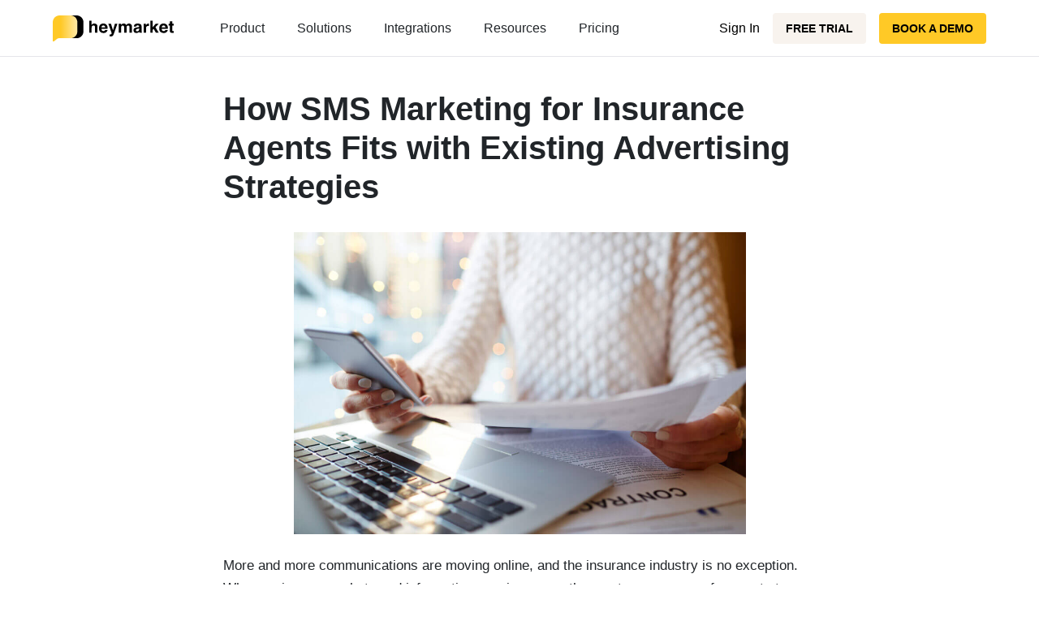

--- FILE ---
content_type: text/html; charset=UTF-8
request_url: https://www.heymarket.com/blog/sms-marketing-for-insurance-agents-fits-old-strategies/
body_size: 17287
content:
<!doctype html><html lang="en-US" id="top"><head><meta charset="utf-8"><meta http-equiv="x-ua-compatible" content="ie=edge"><meta name="viewport" content="width=device-width, initial-scale=1, shrink-to-fit=no"> <script src="https://apis.google.com/js/api.js" async></script> <meta name='robots' content='index, follow, max-image-preview:large, max-snippet:-1, max-video-preview:-1' />  <script  type='text/javascript'>var _vwo_clicks=10;</script> <link rel="preconnect" href="https://dev.visualwebsiteoptimizer.com" /> <script  type='text/javascript' id='vwoCode'>window._vwo_code||(function(){var account_id=918650,version=2.1,settings_tolerance=2000,library_tolerance=2500,use_existing_jquery=false,hide_element='body',hide_element_style='opacity:0 !important;filter:alpha(opacity=0) !important;background:none !important;transition:none !important;',f=false,w=window,d=document,v=d.querySelector('#vwoCode'),cK='_vwo_'+account_id+'_settings',cc={};try{var c=JSON.parse(localStorage.getItem('_vwo_'+account_id+'_config'));cc=c&&typeof c==='object'?c:{}}catch(e){}var stT=cc.stT==='session'?w.sessionStorage:w.localStorage;code={use_existing_jquery:function(){return typeof use_existing_jquery!=='undefined'?use_existing_jquery:undefined},library_tolerance:function(){return typeof library_tolerance!=='undefined'?library_tolerance:undefined},settings_tolerance:function(){return cc.sT||settings_tolerance},hide_element_style:function(){return'{'+(cc.hES||hide_element_style)+'}'},hide_element:function(){if(performance.getEntriesByName('first-contentful-paint')[0]){return''}return typeof cc.hE==='string'?cc.hE:hide_element},getVersion:function(){return version},finish:function(e){if(!f){f=true;var t=d.getElementById('_vis_opt_path_hides');if(t)t.parentNode.removeChild(t);if(e)(new Image).src='https://dev.visualwebsiteoptimizer.com/ee.gif?a='+account_id+e}},finished:function(){return f},addScript:function(e){var t=d.createElement('script');t.type='text/javascript';if(e.src){t.src=e.src}else{t.text=e.text}d.getElementsByTagName('head')[0].appendChild(t)},load:function(e,t){var i=this.getSettings(),n=d.createElement('script'),r=this;t=t||{};if(i){n.textContent=i;d.getElementsByTagName('head')[0].appendChild(n);if(!w.VWO||VWO.caE){stT.removeItem(cK);r.load(e)}}else{var o=new XMLHttpRequest;o.open('GET',e,true);o.withCredentials=!t.dSC;o.responseType=t.responseType||'text';o.onload=function(){if(t.onloadCb){return t.onloadCb(o,e)}if(o.status===200||o.status===304){_vwo_code.addScript({text:o.responseText})}else{_vwo_code.finish('&e=loading_failure:'+e)}};o.onerror=function(){if(t.onerrorCb){return t.onerrorCb(e)}_vwo_code.finish('&e=loading_failure:'+e)};o.send()}},getSettings:function(){try{var e=stT.getItem(cK);if(!e){return}e=JSON.parse(e);if(Date.now()>e.e){stT.removeItem(cK);return}return e.s}catch(e){return}},init:function(){if(d.URL.indexOf('__vwo_disable__')>-1)return;var e=this.settings_tolerance();w._vwo_settings_timer=setTimeout(function(){_vwo_code.finish();stT.removeItem(cK)},e);var t;if(this.hide_element()!=='body'){t=d.createElement('style');var i=this.hide_element(),n=i?i+this.hide_element_style():'',r=d.getElementsByTagName('head')[0];t.setAttribute('id','_vis_opt_path_hides');v&&t.setAttribute('nonce',v.nonce);t.setAttribute('type','text/css');if(t.styleSheet)t.styleSheet.cssText=n;else t.appendChild(d.createTextNode(n));r.appendChild(t)}else{t=d.getElementsByTagName('head')[0];var n=d.createElement('div');n.style.cssText='z-index: 2147483647 !important;position: fixed !important;left: 0 !important;top: 0 !important;width: 100% !important;height: 100% !important;background: white !important;';n.setAttribute('id','_vis_opt_path_hides');n.classList.add('_vis_hide_layer');t.parentNode.insertBefore(n,t.nextSibling)}var o='https://dev.visualwebsiteoptimizer.com/j.php?a='+account_id+'&u='+encodeURIComponent(d.URL)+'&vn='+version;if(w.location.search.indexOf('_vwo_xhr')!==-1){this.addScript({src:o})}else{this.load(o+'&x=true')}}};w._vwo_code=code;code.init();})();</script> <link media="all" href="https://www.heymarket.com/wp-content/cache/autoptimize/css/autoptimize_2a5008d6ca87e73413194baf12cd4070.css" rel="stylesheet"><title>SMS Marketing for Insurance Agents vs. Current Strategies</title><meta name="description" content="SMS marketing for insurance agents is popular with clients. It’s easy to integrate this new channel into your existing marketing strategies." /><link rel="canonical" href="https://www.heymarket.com/blog/sms-marketing-for-insurance-agents-fits-old-strategies/" /><meta property="og:locale" content="en_US" /><meta property="og:type" content="article" /><meta property="og:title" content="SMS Marketing for Insurance Agents vs. Current Strategies" /><meta property="og:description" content="SMS marketing for insurance agents is popular with clients. It’s easy to integrate this new channel into your existing marketing strategies." /><meta property="og:url" content="https://www.heymarket.com/blog/sms-marketing-for-insurance-agents-fits-old-strategies/" /><meta property="og:site_name" content="Heymarket" /><meta property="article:publisher" content="https://www.facebook.com/heymarketapp" /><meta property="article:published_time" content="2020-06-15T20:26:21+00:00" /><meta property="article:modified_time" content="2022-04-27T19:27:18+00:00" /><meta property="og:image" content="https://www.heymarket.com/wp-content/uploads/2020/06/iStock-656072454.jpg" /><meta property="og:image:width" content="5760" /><meta property="og:image:height" content="3840" /><meta property="og:image:type" content="image/jpeg" /><meta name="author" content="Sophia Huneycutt" /><meta name="twitter:card" content="summary_large_image" /><meta name="twitter:creator" content="@heymarketapp" /><meta name="twitter:site" content="@heymarketapp" /><link href='https://fonts.gstatic.com' crossorigin='anonymous' rel='preconnect' /> <script type="text/javascript" src="/wp-includes/js/jquery/jquery.min.js" id="jquery-core-js"></script> <script type='text/javascript'>(function(_a,id,a,_){function Modal(){var h=a.createElement('script');h.type='text/javascript';h.async=true;var e=id;h.src=e+(e.indexOf("?")>=0?"&":"?")+'ref='+_;var y=a.getElementsByTagName('script')[0];y.parentNode.insertBefore(h,y);h.onload=h.onreadystatechange=function(){var r=this.readyState;if(r&&r!='complete'&&r!='loaded')return;try{HeymarketWidget.construct(_);}catch(e){}};};(_a.attachEvent?_a.attachEvent('onload',Modal):_a.addEventListener('load',Modal,false));})(window,'https://widget.heymarket.com/heymk-widget.bundle.js',document,{CLIENT_ID:"KuzptKivRL1LIIYwFaqkADxE150sQjheTgSXUMCw"});</script>  <script>(function(w,d,s,l,i){w[l]=w[l]||[];w[l].push({'gtm.start':new Date().getTime(),event:'gtm.js'});var f=d.getElementsByTagName(s)[0],j=d.createElement(s),dl=l!='dataLayer'?'&l='+l:'';j.async=true;j.src='https://www.googletagmanager.com/gtm.js?id='+i+dl;f.parentNode.insertBefore(j,f);})(window,document,'script','dataLayer','GTM-5ML8DDC');</script>    <script type="text/javascript">window.heap=window.heap||[],heap.load=function(e,t){window.heap.appid=e,window.heap.config=t=t||{};var r=document.createElement("script");r.type="text/javascript",r.async=!0,r.src="https://cdn.heapanalytics.com/js/heap-"+e+".js";var a=document.getElementsByTagName("script")[0];a.parentNode.insertBefore(r,a);for(var n=function(e){return function(){heap.push([e].concat(Array.prototype.slice.call(arguments,0)))}},p=["addEventProperties","addUserProperties","clearEventProperties","identify","resetIdentity","removeEventProperty","setEventProperties","track","unsetEventProperty"],o=0;o<p.length;o++)heap[p[o]]=n(p[o])};heap.load("3300992513");</script> 
 <script type="application/ld+json" class="saswp-schema-markup-output">[{"@context":"https:\/\/schema.org\/","@graph":[{"@type":"Organization","@id":"https:\/\/www.heymarket.com#Organization","name":"Heymarket","url":"https:\/\/www.heymarket.com\/","sameAs":["https:\/\/www.linkedin.com\/company\/heymarket","https:\/\/www.youtube.com\/channel\/UCee9zDkJqAvq8Wd7mVj5Dfg","https:\/\/www.facebook.com\/heymarketapp","https:\/\/twitter.com\/heymarketapp"],"logo":{"@type":"ImageObject","url":"https:\/\/www.heymarket.com\/wp-content\/uploads\/2022\/03\/Heymarket_black_Logo.png","width":"0","height":"0"}},{"@type":"WebSite","@id":"https:\/\/www.heymarket.com#website","headline":"Heymarket","name":"Heymarket","description":"Business Text Messaging Service with Customers","url":"https:\/\/www.heymarket.com","potentialAction":{"@type":"SearchAction","target":"https:\/\/www.heymarket.com?s={search_term_string}","query-input":"required name=search_term_string"},"publisher":{"@id":"https:\/\/www.heymarket.com#Organization"}},{"@context":"https:\/\/schema.org\/","@type":"WebPage","@id":"https:\/\/www.heymarket.com\/blog\/sms-marketing-for-insurance-agents-fits-old-strategies\/#webpage","name":"SMS Marketing for Insurance Agents vs. Current Strategies","url":"https:\/\/www.heymarket.com\/blog\/sms-marketing-for-insurance-agents-fits-old-strategies\/","lastReviewed":"2022-04-27T12:27:18-07:00","dateCreated":"2020-06-15T13:26:21-07:00","inLanguage":"en-US","description":"SMS marketing for insurance agents is popular with clients. It\u2019s easy to integrate this new channel into your existing marketing strategies.","keywords":"marketing, ","reviewedBy":{"@type":"Organization","name":"Heymarket","url":"https:\/\/www.heymarket.com\/","logo":{"@type":"ImageObject","url":"https:\/\/www.heymarket.com\/wp-content\/uploads\/2022\/03\/Heymarket_black_Logo.png","width":0,"height":0}},"publisher":{"@type":"Organization","name":"Heymarket","url":"https:\/\/www.heymarket.com\/","logo":{"@type":"ImageObject","url":"https:\/\/www.heymarket.com\/wp-content\/uploads\/2022\/03\/Heymarket_black_Logo.png","width":0,"height":0}},"primaryImageOfPage":{"@id":"https:\/\/www.heymarket.com\/blog\/sms-marketing-for-insurance-agents-fits-old-strategies\/#primaryimage"},"isPartOf":{"@id":"https:\/\/www.heymarket.com#website"},"breadcrumb":{"@id":"https:\/\/www.heymarket.com\/blog\/sms-marketing-for-insurance-agents-fits-old-strategies\/#breadcrumb"}},{"@type":"BreadcrumbList","@id":"https:\/\/www.heymarket.com\/blog\/sms-marketing-for-insurance-agents-fits-old-strategies\/#breadcrumb","itemListElement":[{"@type":"ListItem","position":1,"item":{"@id":"https:\/\/www.heymarket.com","name":"Home"}},{"@type":"ListItem","position":2,"item":{"@id":"https:\/\/www.heymarket.com\/blog\/sms-marketing-for-insurance-agents-fits-old-strategies\/","name":"SMS Marketing for Insurance Agents vs. Current Strategies"}}]},{"@type":"Article","@id":"https:\/\/www.heymarket.com\/blog\/sms-marketing-for-insurance-agents-fits-old-strategies\/#Article","url":"https:\/\/www.heymarket.com\/blog\/sms-marketing-for-insurance-agents-fits-old-strategies\/","inLanguage":"en-US","mainEntityOfPage":"https:\/\/www.heymarket.com\/blog\/sms-marketing-for-insurance-agents-fits-old-strategies\/#webpage","headline":"SMS Marketing for Insurance Agents vs. Current Strategies","description":"SMS marketing for insurance agents is popular with clients. It\u2019s easy to integrate this new channel into your existing marketing strategies.","articleBody":"More and more communications are moving online, and the insurance industry is no exception. Whereas in-person chats and information sessions were the most common way for agents to connect with potential clients before, all that has changed. Clients prefer faster, contactless marketing communication methods. But insurance agencies are finding that online tools are effective, inexpensive, and easy to integrate into existing strategies. Take SMS marketing for insurance agents, for example.    Potential clients would much rather receive SMS messages than chat in person. In fact, 90% percent of leads would rather be texted than called. Texts are also more efficient for insurance firms. SMS marketing for insurance agents relies on powerful business text messaging platforms. These platforms make it easy for insurance agents and staff to send, receive, and manage potential client messages.\u00a0    On top of all that, it\u2019s easy to integrate SMS marketing into existing marketing strategies. The addition of SMS marketing only makes marketing strategies more robust\u2014and effective.\u00a0\u00a0    Let\u2019s learn how SMS marketing for insurance agents fits with your existing strategies.\u00a0  Amplify Your Marketing Campaigns  You probably have a few email, social media, display, or other advertising campaigns in the works for existing clients and leads. SMS marketing for insurance agents is an effective way to amplify these campaigns. After all, the more channels your clients and leads see your messaging on, the more likely they are to remember and respond to it.\u00a0    For example, you can use SMS marketing to emphasize messaging you might have used in a recent YouTube ad. By tweaking the content, you\u2019ll ensure it isn\u2019t too repetitive. But by using the same sentiment, you\u2019ll be sure that your message gets across. You can also use SMS marketing to:     \tRemind clients and leads about an upcoming offer   \tRefer clients and leads to an email newsletter   \tAsk clients and leads to check out various pamphlets or website pages.    SMS marketing for insurance agents can help your team amplify your advertising campaigns, ensuring that your messaging sinks in.  Follow Up with Social Media Leads  Social media ads are powerful lead generation tools. They get potential clients\u2019 attention, and often prompt them to provide their contact information. But it can be difficult for insurance agents and staff to follow up through phone calls or email. Leads rarely answer phone calls from numbers they don\u2019t know, and email is too slow to keep leads hot. SMS marketing for insurance agents is a fast, convenient way for team members to follow up with social media leads.\u00a0    Social media platforms often integrate directly with SMS platforms. All your team has to do to follow up with leads is:     \tAsk for leads\u2019 contact numbers within the social media ad.\u00a0   \tRequest an SMS opt-in via a web form. (Alternatively, they can text in a keyword.)\u00a0   \tSet up an auto reply so that as soon as a lead signs up, your platform will send them a confirmation text. This is known as a double opt-in; it helps with TCPA compliance.   \tStart a conversation with opted-in leads.\u00a0    Using SMS marketing for insurance agents to quickly connect with social media leads makes your campaigns more effective\u2014and turn more leads into clients.\u00a0  Answer Google Ads Queries\u00a0  Google Ads is a powerful tool. Right as leads are searching for a business like yours, they can see what you have to offer. With Google Ads SMS, you can encourage leads to reach out directly from your ads to your team.\u00a0    Google Ads SMS empowers your team to add an SMS number to a Google search ad, along with a CTA asking leads to text in with their questions. As soon as leads tap the click-to-text button, their phones prefill a text directed to your SMS number. Once they press send, your team will receive the text in your platform\u2019s inbox.\u00a0    Because SMS is such a fast and convenient channel, leads are more likely to text in. Plus, the Google Ads click-to-text format eliminates an entire step: typing in your phone number. This makes it even easier for leads to send a quick text message with their questions. Then, your team can answer their questions and set them up with a follow-up appointment or call.\u00a0    &nbsp;    Want to learn more ways to adjust to online sales? Check out our blog.","keywords":"marketing, ","datePublished":"2020-06-15T13:26:21-07:00","dateModified":"2022-04-27T12:27:18-07:00","author":{"@type":"Person","name":"Sophia Huneycutt","description":"Sophia Huneycutt is Heymarket's lead writer, producing everything from articles to eBooks. She works closely with Heymarket's product and customer service teams to help convey the latest business texting best practices. A B2B technology writer since the mid-2010s, Sophia has also worked with brands like Microsoft and Indiegogo. Her dying potted plants wish she'd stick to writing in her spare time, too.","url":"https:\/\/www.heymarket.com\/author\/sophia-huneycutt\/","sameAs":[],"image":{"@type":"ImageObject","url":"https:\/\/www.heymarket.com\/wp-content\/uploads\/2023\/06\/sophia-huneycutt_avatar-96x96.jpg","height":96,"width":96}},"editor":{"@type":"Person","name":"Sophia Huneycutt","description":"Sophia Huneycutt is Heymarket's lead writer, producing everything from articles to eBooks. She works closely with Heymarket's product and customer service teams to help convey the latest business texting best practices. A B2B technology writer since the mid-2010s, Sophia has also worked with brands like Microsoft and Indiegogo. Her dying potted plants wish she'd stick to writing in her spare time, too.","url":"https:\/\/www.heymarket.com\/author\/sophia-huneycutt\/","sameAs":[],"image":{"@type":"ImageObject","url":"https:\/\/www.heymarket.com\/wp-content\/uploads\/2023\/06\/sophia-huneycutt_avatar-96x96.jpg","height":96,"width":96}},"publisher":{"@id":"https:\/\/www.heymarket.com#Organization"},"image":[{"@type":"ImageObject","@id":"https:\/\/www.heymarket.com\/blog\/sms-marketing-for-insurance-agents-fits-old-strategies\/#primaryimage","url":"\/wp-content\/uploads\/2020\/06\/iStock-656072454.jpg","width":"5760","height":"3840","caption":"Using SMS Marketing for Insurance Agents"},{"@type":"ImageObject","url":"\/wp-content\/uploads\/2020\/06\/iStock-656072454-1200x900.jpg","width":"1200","height":"900","caption":"Using SMS Marketing for Insurance Agents"},{"@type":"ImageObject","url":"\/wp-content\/uploads\/2020\/06\/iStock-656072454-1200x675.jpg","width":"1200","height":"675","caption":"Using SMS Marketing for Insurance Agents"},{"@type":"ImageObject","url":"\/wp-content\/uploads\/2020\/06\/iStock-656072454-3840x3840.jpg","width":"3840","height":"3840","caption":"Using SMS Marketing for Insurance Agents"},{"@type":"ImageObject","url":"https:\/\/www.heymarket.com\/wp-content\/uploads\/2020\/06\/iStock-656072454-300x200.jpg","width":300,"height":200,"caption":"Using SMS Marketing for Insurance Agents"}],"isPartOf":{"@id":"https:\/\/www.heymarket.com\/blog\/sms-marketing-for-insurance-agents-fits-old-strategies\/#webpage"}}]}]</script>  <script type="application/ld+json" class="saswp-user-custom-schema-markup-output">{"@context":"https://schema.org/","@type":"Person","name":"Sophia Huneycutt","description":"Sophia Huneycutt is Heymarket's lead writer, crafting everything from articles to ebooks. She works closely with their product and customer service teams to convey the latest business text messaging best practices","image":"https://www.heymarket.com/wp-content/uploads/2023/06/sophia-huneycutt_avatar-320x320.jpg","sameAs":["https://www.linkedin.com/in/sophiahuneycutt/","https://english.osu.edu/people/huneycutt.14"],"jobTitle":"Lead writer","worksFor":{"@type":"Organization","name":"Heymarket"},"affiliation":["Ohio State University","Nashville Review","Ellery Queen’s Mystery Magazine","Jabberwock Review","The Journal","Ursa Minor","Something Is Going to Happen"],"awards":["Porch Prize","Helen Earnhart Harley Creative Writing Fellowship Award"],"hasCredential":"Bachelor of Arts Degree","alumniOf":{"@type":"EducationalOrganization","name":["Davidson College","Iowa Writers’ Workshop"]}}</script> <link rel="icon" href="/wp-content/uploads/2022/03/android-chrome-192x192-1-150x150.png" sizes="32x32" /><link rel="icon" href="/wp-content/uploads/2022/03/android-chrome-192x192-1.png" sizes="192x192" /><link rel="apple-touch-icon" href="/wp-content/uploads/2022/03/android-chrome-192x192-1.png" /><meta name="msapplication-TileImage" content="/wp-content/uploads/2022/03/android-chrome-192x192-1.png" /></head><body class="wp-singular post-template-default single single-post postid-5953 single-format-standard wp-theme-heymarketresources blog sms-marketing-for-insurance-agents-fits-old-strategies app-data index-data singular-data single-data single-post-data single-post-sms-marketing-for-insurance-agents-fits-old-strategies-data"><header class="banner white" id="heymk-header"><div class="container"><div class="brand-wrapper d-flex d-lg-none"> <a class="brand" href="https://www.heymarket.com/"> <noscript><img class="header-logo-white" width="149" alt="Heymarket Logo" src="https://www.heymarket.com/wp-content/themes/heymarket/dist/images/heymarket_white_logo.svg" /></noscript><img class="lazyload header-logo-white" width="149" alt="Heymarket Logo" src='data:image/svg+xml,%3Csvg%20xmlns=%22http://www.w3.org/2000/svg%22%20viewBox=%220%200%20149%2099.333333333333%22%3E%3C/svg%3E' data-src="https://www.heymarket.com/wp-content/themes/heymarket/dist/images/heymarket_white_logo.svg" /> <noscript><img class="header-logo" width="149" alt="Heymarket Logo" src="https://www.heymarket.com/wp-content/themes/heymarket/dist/images/heymarket_black_logo_new.svg" /></noscript><img class="lazyload header-logo" width="149" alt="Heymarket Logo" src='data:image/svg+xml,%3Csvg%20xmlns=%22http://www.w3.org/2000/svg%22%20viewBox=%220%200%20149%2099.333333333333%22%3E%3C/svg%3E' data-src="https://www.heymarket.com/wp-content/themes/heymarket/dist/images/heymarket_black_logo_new.svg" /> </a><div class="navbar-toggle-navigation"> <span class="toggle-navbar-btn-wrapper"> <span class="toggle-navbar-btn-inner"></span> </span></div></div><div class="header-wrapper"><div class="brand-wrapper d-none d-lg-flex"> <a class="brand" href="https://www.heymarket.com/"> <noscript><img class="header-logo-white" width="149" alt="Heymarket Logo" src="https://www.heymarket.com/wp-content/themes/heymarket/dist/images/heymarket_white_logo.svg" /></noscript><img class="lazyload header-logo-white" width="149" alt="Heymarket Logo" src='data:image/svg+xml,%3Csvg%20xmlns=%22http://www.w3.org/2000/svg%22%20viewBox=%220%200%20149%2099.333333333333%22%3E%3C/svg%3E' data-src="https://www.heymarket.com/wp-content/themes/heymarket/dist/images/heymarket_white_logo.svg" /> <noscript><img class="header-logo" width="149" alt="Heymarket Logo" src="https://www.heymarket.com/wp-content/themes/heymarket/dist/images/heymarket_black_logo_new.svg" /></noscript><img class="lazyload header-logo" width="149" alt="Heymarket Logo" src='data:image/svg+xml,%3Csvg%20xmlns=%22http://www.w3.org/2000/svg%22%20viewBox=%220%200%20149%2099.333333333333%22%3E%3C/svg%3E' data-src="https://www.heymarket.com/wp-content/themes/heymarket/dist/images/heymarket_black_logo_new.svg" /> </a></div><nav class="nav-primary"><ul class="top-main-menu nav" id="menu-primary"><li class="menu-item menu-item-has-children menu-product"> <a href="https://www.heymarket.com/product/">Product</a><ul class="sub-menu p-lg-3 mb-3 d-lg-flex justify-content-between"><li class="row-item"><ul class="sub-menu-inner"><li class="column p-lg-3"><div class="header">Features</div><ul class="three-column-grid"><li class="menu-item menu-shared-inboxall-your-messages-in-one-place"><a href="https://www.heymarket.com/product/omnichannel-shared-inbox/"><div class='item-with-icon-wrapper'><noscript><img width="20" height="20" src="/wp-content/uploads/2025/04/Icon-Chat-1.svg" class="icon" alt="Chat bubble icon" decoding="async" /></noscript><img width="20" height="20" src='data:image/svg+xml,%3Csvg%20xmlns=%22http://www.w3.org/2000/svg%22%20viewBox=%220%200%2020%2020%22%3E%3C/svg%3E' data-src="/wp-content/uploads/2025/04/Icon-Chat-1.svg" class="lazyload icon" alt="Chat bubble icon" decoding="async" /><div><div class='title heading-h6'>Shared inbox</div><small class='description text-black-70'>All your messages in one place</small></div></div></a></li><li class="menu-item menu-automationsstreamline-your-workflows"><a href="https://www.heymarket.com/product/advanced-automations/"><div class='item-with-icon-wrapper'><noscript><img width="20" height="20" src="/wp-content/uploads/2025/04/Icon-Basic-Automation-1.svg" class="icon" alt="Zap icon" decoding="async" /></noscript><img width="20" height="20" src='data:image/svg+xml,%3Csvg%20xmlns=%22http://www.w3.org/2000/svg%22%20viewBox=%220%200%2020%2020%22%3E%3C/svg%3E' data-src="/wp-content/uploads/2025/04/Icon-Basic-Automation-1.svg" class="lazyload icon" alt="Zap icon" decoding="async" /><div><div class='title heading-h6'>Automations</div><small class='description text-black-70'>Streamline your workflows</small></div></div></a></li><li class="menu-item menu-ai-textingperfect-your-messages-with-ai"><a href="https://www.heymarket.com/product/ai-texting/"><div class='item-with-icon-wrapper'><noscript><img width="20" height="20" src="/wp-content/uploads/2025/04/Icon-AI-1.svg" class="icon" alt="Star icon" decoding="async" /></noscript><img width="20" height="20" src='data:image/svg+xml,%3Csvg%20xmlns=%22http://www.w3.org/2000/svg%22%20viewBox=%220%200%2020%2020%22%3E%3C/svg%3E' data-src="/wp-content/uploads/2025/04/Icon-AI-1.svg" class="lazyload icon" alt="Star icon" decoding="async" /><div><div class='title heading-h6'>AI texting</div><small class='description text-black-70'>Perfect your messages with AI</small></div></div></a></li><li class="menu-item menu-text-enable-numberstext-enable-your-business-number"><a href="https://www.heymarket.com/product/text-enable/"><div class='item-with-icon-wrapper'><noscript><img width="20" height="20" src="/wp-content/uploads/2025/04/Icon-Phone-1.svg" class="icon" alt="Phone icon" decoding="async" /></noscript><img width="20" height="20" src='data:image/svg+xml,%3Csvg%20xmlns=%22http://www.w3.org/2000/svg%22%20viewBox=%220%200%2020%2020%22%3E%3C/svg%3E' data-src="/wp-content/uploads/2025/04/Icon-Phone-1.svg" class="lazyload icon" alt="Phone icon" decoding="async" /><div><div class='title heading-h6'>Text-enable numbers</div><small class='description text-black-70'>Text-enable your business number</small></div></div></a></li><li class="menu-item menu-list-broadcastssend-personalized-mass-texts"><a href="https://www.heymarket.com/product/list-broadcasts/"><div class='item-with-icon-wrapper'><noscript><img width="20" height="20" src="/wp-content/uploads/2025/04/Icon-Broadcast-1.svg" class="icon" alt="Megaphone icon" decoding="async" /></noscript><img width="20" height="20" src='data:image/svg+xml,%3Csvg%20xmlns=%22http://www.w3.org/2000/svg%22%20viewBox=%220%200%2020%2020%22%3E%3C/svg%3E' data-src="/wp-content/uploads/2025/04/Icon-Broadcast-1.svg" class="lazyload icon" alt="Megaphone icon" decoding="async" /><div><div class='title heading-h6'>List broadcasts</div><small class='description text-black-70'>Send personalized mass texts</small></div></div></a></li><li class="menu-item menu-apicreate-customized-integrations"><a href="https://heymarket.docs.apiary.io/"><div class='item-with-icon-wrapper'><noscript><img width="20" height="20" src="/wp-content/uploads/2025/04/Icon-API-1.svg" class="icon" alt="Cog icon" decoding="async" /></noscript><img width="20" height="20" src='data:image/svg+xml,%3Csvg%20xmlns=%22http://www.w3.org/2000/svg%22%20viewBox=%220%200%2020%2020%22%3E%3C/svg%3E' data-src="/wp-content/uploads/2025/04/Icon-API-1.svg" class="lazyload icon" alt="Cog icon" decoding="async" /><div><div class='title heading-h6'>API</div><small class='description text-black-70'>Create customized integrations</small></div></div></a></li><li class="menu-item menu-group-messagingtext-multiple-contacts-at-once"><a href="https://www.heymarket.com/product/group-messaging/"><div class='item-with-icon-wrapper'><noscript><img width="20" height="18" src="/wp-content/uploads/2025/04/Icon-Group-1.svg" class="icon" alt="People icon" decoding="async" /></noscript><img width="20" height="18" src='data:image/svg+xml,%3Csvg%20xmlns=%22http://www.w3.org/2000/svg%22%20viewBox=%220%200%2020%2018%22%3E%3C/svg%3E' data-src="/wp-content/uploads/2025/04/Icon-Group-1.svg" class="lazyload icon" alt="People icon" decoding="async" /><div><div class='title heading-h6'>Group messaging</div><small class='description text-black-70'>Text multiple contacts at once</small></div></div></a></li><li class="menu-item menu-campaignssend-a-series-of-messages-to-lists"><a href="https://www.heymarket.com/product/campaigns/"><div class='item-with-icon-wrapper'><noscript><img width="20" height="20" src="/wp-content/uploads/2025/04/Icon-Campaigns-1.svg" class="icon" alt="Clock icon" decoding="async" /></noscript><img width="20" height="20" src='data:image/svg+xml,%3Csvg%20xmlns=%22http://www.w3.org/2000/svg%22%20viewBox=%220%200%2020%2020%22%3E%3C/svg%3E' data-src="/wp-content/uploads/2025/04/Icon-Campaigns-1.svg" class="lazyload icon" alt="Clock icon" decoding="async" /><div><div class='title heading-h6'>Campaigns</div><small class='description text-black-70'>Send a series of messages to lists</small></div></div></a></li><li class="text-link text-purple menu-item menu-explore-all-features"><a href="https://www.heymarket.com/product/">Explore all features</a></li></ul></li><li class="column column-accent p-lg-3"><div class="header pl-0">New feature</div> <noscript><img width="607" height="309" src="/wp-content/uploads/2025/04/Double-opt-in-menu-item.png" class="img-fluid w-100 mb-3" alt="Double opt-in page illustration" style="max-width: 240px" decoding="async" srcset="/wp-content/uploads/2025/04/Double-opt-in-menu-item.png 607w, /wp-content/uploads/2025/04/Double-opt-in-menu-item-300x153.png 300w" sizes="(max-width: 607px) 100vw, 607px" /></noscript><img width="607" height="309" src='data:image/svg+xml,%3Csvg%20xmlns=%22http://www.w3.org/2000/svg%22%20viewBox=%220%200%20607%20309%22%3E%3C/svg%3E' data-src="/wp-content/uploads/2025/04/Double-opt-in-menu-item.png" class="lazyload img-fluid w-100 mb-3" alt="Double opt-in page illustration" style="max-width: 240px" decoding="async" data-srcset="/wp-content/uploads/2025/04/Double-opt-in-menu-item.png 607w, /wp-content/uploads/2025/04/Double-opt-in-menu-item-300x153.png 300w" data-sizes="(max-width: 607px) 100vw, 607px" /><div class='item-with-icon-wrapper'><div><div class='title heading-h6'>Double Opt-in</div><small class='description text-black-70'>Stay compliant with more ways to opt-in</small></div></div><a href='https://www.heymarket.com/product/double-opt-in/' class='px-0 text-link mt-2'><u class='text-purple'>Learn more</u></a></li></li></ul></li></ul></li><li class="menu-item menu-item-has-children menu-solutions"> <a href="https://www.heymarket.com/solutions/">Solutions</a><ul class="sub-menu p-lg-3 mb-3 d-lg-flex justify-content-between"><li class="row-item"><ul class="sub-menu-inner"><li class="column p-lg-3"><div class="header">Use Case</div><ul class="two-column-grid"><li class="menu-item menu-customer-serviceincrease-response-rates"><a href="https://www.heymarket.com/business-text-messaging/customer-service/"><div class='item-with-icon-wrapper'><noscript><img width="20" height="18" src="/wp-content/uploads/2025/04/Icon-Group-1.svg" class="icon" alt="People icon" decoding="async" /></noscript><img width="20" height="18" src='data:image/svg+xml,%3Csvg%20xmlns=%22http://www.w3.org/2000/svg%22%20viewBox=%220%200%2020%2018%22%3E%3C/svg%3E' data-src="/wp-content/uploads/2025/04/Icon-Group-1.svg" class="lazyload icon" alt="People icon" decoding="async" /><div><div class='title heading-h6'>Customer service</div><small class='description text-black-70'>Increase response rates</small></div></div></a></li><li class="menu-item menu-marketingconvert-more-with-personalization"><a href="https://www.heymarket.com/sms-marketing/"><div class='item-with-icon-wrapper'><noscript><img width="20" height="20" src="/wp-content/uploads/2025/04/Icon-Broadcast-1.svg" class="icon" alt="Megaphone icon" decoding="async" /></noscript><img width="20" height="20" src='data:image/svg+xml,%3Csvg%20xmlns=%22http://www.w3.org/2000/svg%22%20viewBox=%220%200%2020%2020%22%3E%3C/svg%3E' data-src="/wp-content/uploads/2025/04/Icon-Broadcast-1.svg" class="lazyload icon" alt="Megaphone icon" decoding="async" /><div><div class='title heading-h6'>Marketing</div><small class='description text-black-70'>Convert more with personalization</small></div></div></a></li><li class="menu-item menu-salesexpedite-your-sales-process"><a href="https://www.heymarket.com/sms-sales/"><div class='item-with-icon-wrapper'><noscript><img width="20" height="20" src="/wp-content/uploads/2025/04/Icon-Sales-1.svg" class="icon" alt="Uptrend icon" decoding="async" /></noscript><img width="20" height="20" src='data:image/svg+xml,%3Csvg%20xmlns=%22http://www.w3.org/2000/svg%22%20viewBox=%220%200%2020%2020%22%3E%3C/svg%3E' data-src="/wp-content/uploads/2025/04/Icon-Sales-1.svg" class="lazyload icon" alt="Uptrend icon" decoding="async" /><div><div class='title heading-h6'>Sales</div><small class='description text-black-70'>Expedite your sales process</small></div></div></a></li><li class="menu-item menu-operationsstreamline-communications"><a href="https://www.heymarket.com/operations/"><div class='item-with-icon-wrapper'><noscript><img width="20" height="20" src="/wp-content/uploads/2025/04/Icon-API-1.svg" class="icon" alt="Cog icon" decoding="async" /></noscript><img width="20" height="20" src='data:image/svg+xml,%3Csvg%20xmlns=%22http://www.w3.org/2000/svg%22%20viewBox=%220%200%2020%2020%22%3E%3C/svg%3E' data-src="/wp-content/uploads/2025/04/Icon-API-1.svg" class="lazyload icon" alt="Cog icon" decoding="async" /><div><div class='title heading-h6'>Operations</div><small class='description text-black-70'>Streamline communications</small></div></div></a></li><li class="menu-item menu-recruitinghire-great-people-faster"><a href="https://www.heymarket.com/sms-for-recruitment/"><div class='item-with-icon-wrapper'><noscript><img width="20" height="20" src="/wp-content/uploads/2025/04/Icon-Recruit-1.svg" class="icon" alt="Magnifying glass icon" decoding="async" /></noscript><img width="20" height="20" src='data:image/svg+xml,%3Csvg%20xmlns=%22http://www.w3.org/2000/svg%22%20viewBox=%220%200%2020%2020%22%3E%3C/svg%3E' data-src="/wp-content/uploads/2025/04/Icon-Recruit-1.svg" class="lazyload icon" alt="Magnifying glass icon" decoding="async" /><div><div class='title heading-h6'>Recruiting</div><small class='description text-black-70'>Hire great people faster</small></div></div></a></li></ul></li><li class="column column-accent p-lg-3"><div class="header">Industries</div><ul><li class="menu-item menu-retail"><a href="https://www.heymarket.com/retail/">Retail</a></li><li class="menu-item menu-healthcare"><a href="https://www.heymarket.com/sms-healthcare-solutions/">Healthcare</a></li><li class="menu-item menu-dispatch"><a href="https://www.heymarket.com/dispatch/">Dispatch</a><li class='menu-item'><a href='https://www.heymarket.com/services/' class='d-inline-block text-link text-purple'><u class='text-purple'>See all</u></a></li></li></li></li></li></li></li></li></ul></li></ul></li></ul></li><li class="menu-item menu-item-has-children menu-integrations"> <a href="https://www.heymarket.com/integrations/">Integrations</a><ul class="sub-menu p-lg-3 mb-3 d-lg-flex justify-content-between"><li class="row-item"><ul class="sub-menu-inner"><li class="column p-lg-3"><div class="header">Most popular</div><ul class="three-column-grid"><li class="menu-item menu-salesforce"><a href="https://www.heymarket.com/integrations/salesforce/"><div class='item-with-icon-wrapper'><noscript><img width="26" height="26" src="/wp-content/uploads/2020/11/Salesforce@2x.png" class="icon" alt="Salesforce logo" decoding="async" /></noscript><img width="26" height="26" src='data:image/svg+xml,%3Csvg%20xmlns=%22http://www.w3.org/2000/svg%22%20viewBox=%220%200%2026%2026%22%3E%3C/svg%3E' data-src="/wp-content/uploads/2020/11/Salesforce@2x.png" class="lazyload icon" alt="Salesforce logo" decoding="async" /><div><div class='title heading-h6-semi'>Salesforce</div></div></div></a></li><li class="menu-item menu-slack"><a href="https://www.heymarket.com/integrations/slack/"><div class='item-with-icon-wrapper'><noscript><img width="26" height="26" src="/wp-content/uploads/2020/02/Slack_Mark-2.png" class="icon" alt="" decoding="async" /></noscript><img width="26" height="26" src='data:image/svg+xml,%3Csvg%20xmlns=%22http://www.w3.org/2000/svg%22%20viewBox=%220%200%2026%2026%22%3E%3C/svg%3E' data-src="/wp-content/uploads/2020/02/Slack_Mark-2.png" class="lazyload icon" alt="" decoding="async" /><div><div class='title heading-h6-semi'>Slack</div></div></div></a></li><li class="menu-item menu-aircall"><a href="https://www.heymarket.com/integrations/aircall/"><div class='item-with-icon-wrapper'><noscript><img width="26" height="26" src="/wp-content/uploads/2020/11/Aircall@2x.png" class="icon" alt="Aircall" decoding="async" /></noscript><img width="26" height="26" src='data:image/svg+xml,%3Csvg%20xmlns=%22http://www.w3.org/2000/svg%22%20viewBox=%220%200%2026%2026%22%3E%3C/svg%3E' data-src="/wp-content/uploads/2020/11/Aircall@2x.png" class="lazyload icon" alt="Aircall" decoding="async" /><div><div class='title heading-h6-semi'>Aircall</div></div></div></a></li><li class="menu-item menu-hubspot"><a href="https://www.heymarket.com/integrations/hubspot/"><div class='item-with-icon-wrapper'><noscript><img width="26" height="26" src="/wp-content/uploads/2020/11/HubSpot@2x.png" class="icon" alt="HubSpot Logo" decoding="async" /></noscript><img width="26" height="26" src='data:image/svg+xml,%3Csvg%20xmlns=%22http://www.w3.org/2000/svg%22%20viewBox=%220%200%2026%2026%22%3E%3C/svg%3E' data-src="/wp-content/uploads/2020/11/HubSpot@2x.png" class="lazyload icon" alt="HubSpot Logo" decoding="async" /><div><div class='title heading-h6-semi'>HubSpot</div></div></div></a></li><li class="menu-item menu-zendesk"><a href="https://www.heymarket.com/integrations/zendesk/"><div class='item-with-icon-wrapper'><noscript><img width="26" height="26" src="/wp-content/uploads/2020/11/Zendesk@2x.png" class="icon" alt="Zendesk logo" decoding="async" /></noscript><img width="26" height="26" src='data:image/svg+xml,%3Csvg%20xmlns=%22http://www.w3.org/2000/svg%22%20viewBox=%220%200%2026%2026%22%3E%3C/svg%3E' data-src="/wp-content/uploads/2020/11/Zendesk@2x.png" class="lazyload icon" alt="Zendesk logo" decoding="async" /><div><div class='title heading-h6-semi'>Zendesk</div></div></div></a></li><li class="menu-item menu-heymarket-api"><a href="https://heymarket.docs.apiary.io/"><div class='item-with-icon-wrapper'><noscript><img width="26" height="26" src="/wp-content/uploads/2025/04/heymarket-api-icon.svg" class="icon" alt="Cog icon with yellow background" decoding="async" /></noscript><img width="26" height="26" src='data:image/svg+xml,%3Csvg%20xmlns=%22http://www.w3.org/2000/svg%22%20viewBox=%220%200%2026%2026%22%3E%3C/svg%3E' data-src="/wp-content/uploads/2025/04/heymarket-api-icon.svg" class="lazyload icon" alt="Cog icon with yellow background" decoding="async" /><div><div class='title heading-h6-semi'>Heymarket API</div></div></div></a></li><li class="menu-item menu-microsoft-teams"><a href="https://www.heymarket.com/integrations/microsoft-teams/"><div class='item-with-icon-wrapper'><noscript><img width="26" height="26" src="/wp-content/uploads/2020/11/MS-Teams@2x.png" class="icon" alt="MS Teams" decoding="async" /></noscript><img width="26" height="26" src='data:image/svg+xml,%3Csvg%20xmlns=%22http://www.w3.org/2000/svg%22%20viewBox=%220%200%2026%2026%22%3E%3C/svg%3E' data-src="/wp-content/uploads/2020/11/MS-Teams@2x.png" class="lazyload icon" alt="MS Teams" decoding="async" /><div><div class='title heading-h6-semi'>Microsoft Teams</div></div></div></a></li><li class="menu-item menu-zapier"><a href="https://www.heymarket.com/integrations/zapier/"><div class='item-with-icon-wrapper'><noscript><img width="26" height="26" src="/wp-content/uploads/2017/12/hm-ws-integration-logo-zapier@3x-150x150.png" class="icon" alt="Zapier integration" decoding="async" srcset="/wp-content/uploads/2017/12/hm-ws-integration-logo-zapier@3x-150x150.png 150w, /wp-content/uploads/2017/12/hm-ws-integration-logo-zapier@3x.png 177w" sizes="(max-width: 26px) 100vw, 26px" /></noscript><img width="26" height="26" src='data:image/svg+xml,%3Csvg%20xmlns=%22http://www.w3.org/2000/svg%22%20viewBox=%220%200%2026%2026%22%3E%3C/svg%3E' data-src="/wp-content/uploads/2017/12/hm-ws-integration-logo-zapier@3x-150x150.png" class="lazyload icon" alt="Zapier integration" decoding="async" data-srcset="/wp-content/uploads/2017/12/hm-ws-integration-logo-zapier@3x-150x150.png 150w, /wp-content/uploads/2017/12/hm-ws-integration-logo-zapier@3x.png 177w" data-sizes="(max-width: 26px) 100vw, 26px" /><div><div class='title heading-h6-semi'>Zapier</div></div></div></a></li><li class="text-link text-purple menu-item menu-all-integrations"><a href="https://www.heymarket.com/integrations/">All integrations</a></li></ul></li></ul></li></ul></li><li class="menu-item menu-item-has-children menu-resources"> <a href="#">Resources</a><ul class="sub-menu"><li class="active menu-item menu-blog"><a href="https://www.heymarket.com/blog/">Blog</a></li><li class="menu-item menu-customer-stories"><a href="https://www.heymarket.com/customers/">Customer stories</a></li><li class="menu-item menu-ai-text-generator"><a href="https://www.heymarket.com/ai-text-message-generator/">AI text generator</a></li><li class="menu-item menu-sms-templates-generator"><a href="https://www.heymarket.com/sms-resources/sms-templates/">SMS templates generator</a></li><li class="menu-item menu-text-to-landline"><a href="https://www.heymarket.com/sms-resources/text-to-landline-resources/">Text to landline</a></li><li class="menu-item menu-omnichannel-messaging"><a href="https://www.heymarket.com/sms-resources/omnichannel-messaging-2/">Omnichannel messaging</a></li><li class="menu-item menu-all-sms-resources"><a href="https://www.heymarket.com/sms-resources/">All SMS resources</a></li></ul></li><li class="menu-item menu-pricing"> <a href="https://www.heymarket.com/pricing/">Pricing</a></li></ul></nav><ul class="top-menu-ctas"><li> <a href="https://app.heymarket.com/account/login" class="text-link">Sign In</a></li><li class="d-block d-lg-none d-xl-block order-2 order-lg-0 mt-2 mt-lg-0"> <a href="https://app.heymarket.com/account/signup?cta-region=top%20nav" class="btn-small-base" data-role="navbar-cta" data-track="free-trial">Free Trial</a></li><li class="order-0 order-lg-2"> <a href="https://www.heymarket.com/demo/" class="btn-prime-yellow hover-purple-bg-white-text" data-role="navbar-cta" data-track="book-demo" data-pageregion="top nav">Book a Demo</a></li></ul></div></div></header><div id="signup-modal"><div class="overlay"></div><div class="modal"><div class="content" id="signUpContainer"><div class="close-modal">x</div><h2>Sign Up</h2><p class="trial">Free trial. No credit card required.</p> <input placeholder="Full Name" value="" id="signUpName" type="text"><div class="input-wrapper"> <input placeholder="Work Email (name@company.com)" value="" id="signUpEmail" type="email"><div class="invalid-feedback text-left">Email already taken. Please sign in or try another email.</div></div> <input type="hidden" name="current_url" id="current_url" value="https://www.heymarket.com/blog/sms-marketing-for-insurance-agents-fits-old-strategies"> <input placeholder="Password (at least 8 characters)" value="" id="signUpPassword" type="password"><div class="tos-agree"> <input type="checkbox" id="signUpTos"> I agree to the <a href="/tos/">terms of service</a> and <a href="/privacy/">privacy policy</a>.<div class="invalid-feedback text-left mt-3"><span class="error-info"></span> Please agree to the terms of service and privacy policy to continue.</div></div><div class="footer-button"> <button class="save orange-button" id="signUp" disabled>Sign Up</button><div class="sso-button-wrapper"><div class="invisible-button-wrapper"></div><div id="ssoDiv" class="google-sign-in"><div id="ssoIcon"></div><span id="ssoBtn">Sign Up with Google</span></div></div></div></div></div></div><div id="signup-complete-modal"><div class="overlay"></div><div class="modal"><div class="content" id="signUpCompleteContainer"><div class="signup-success mt-0"><div class="email--success-icon"></div><p class="h1 font-weight-bold">Please check your email.</p><p>We've sent you an email. Please check your inbox and follow the link provided to verify your email address.</p></div> <button id="signUpCompleteOk" class="orange-button mt-3">Ok</button></div></div></div><div id="demo-modal"><div class="overlay"></div><div class="modal"><div class="content" id="demoModalContainer"><div class="demo-content"><div class="close-modal"> <noscript><img alt="Close icon for modal" src="https://www.heymarket.com/wp-content/themes/heymarket/dist/images/cross-circle.svg"></noscript><img class="lazyload" alt="Close icon for modal" src='data:image/svg+xml,%3Csvg%20xmlns=%22http://www.w3.org/2000/svg%22%20viewBox=%220%200%20210%20140%22%3E%3C/svg%3E' data-src="https://www.heymarket.com/wp-content/themes/heymarket/dist/images/cross-circle.svg"></div> <noscript><img alt="Book a Demo" src="https://www.heymarket.com/wp-content/themes/heymarket/dist/images/demo-modal-new-logo.png" class="img-fluid" width="535" height="145" /></noscript><img alt="Book a Demo" src='data:image/svg+xml,%3Csvg%20xmlns=%22http://www.w3.org/2000/svg%22%20viewBox=%220%200%20535%20145%22%3E%3C/svg%3E' data-src="https://www.heymarket.com/wp-content/themes/heymarket/dist/images/demo-modal-new-logo.png" class="lazyload img-fluid" width="535" height="145" /><h2 class="text-black">See Heymarket in Action</h2><p>Learn how Heymarket can help your business create personalized conversations at scale.</p> <a href="#" class="btn-prime-yellow hover-black-bg-white-text schedule-demo" data-pageregion="pop-up modal">Book a Demo</a></div></div></div></div><div class="wrap heymarket container" role="document"><div class="content"><main class="main"><div class="container"><div class="single row"><div class="col-12 col-md-8 offset-md-2"><div class="ctn-article"><article class="post-5953 post type-post status-publish format-standard has-post-thumbnail hentry category-how-to tag-marketing"><div class="single-post-main"><div class="single-post-title"><h1>How SMS Marketing for Insurance Agents Fits with Existing Advertising Strategies</h1></div><div class="single-post-body"><p style="text-align: center;"><img fetchpriority="high" decoding="async" class="alignnone wp-image-5954" src="https://www.heymarket.com/wp-content/uploads/2020/06/iStock-656072454-300x200.jpg" alt="Using SMS Marketing for Insurance Agents" width="557" height="373" srcset="/wp-content/uploads/2020/06/iStock-656072454-300x200.jpg 300w, /wp-content/uploads/2020/06/iStock-656072454-1024x683.jpg 1024w" sizes="(max-width: 557px) 100vw, 557px" /></p><p><span style="font-weight: 400;">More and more communications are moving online, and the insurance industry is no exception. Whereas in-person chats and information sessions were the most common way for agents to connect with potential clients before, all that has changed. Clients prefer faster, contactless </span><span style="font-weight: 400;">marketing communication</span><span style="font-weight: 400;"> methods. But insurance agencies are finding that online tools are effective, inexpensive, and easy to integrate into existing strategies. Take SMS marketing for insurance agents, for example.</span></p><p><span style="font-weight: 400;">Potential clients would much rather receive SMS messages than chat in person. In fact, </span><a href="https://www.textrequest.com/blog/crucial-new-study-brings-light-to-franchise-texting/"><span style="font-weight: 400;">90% percent of leads</span></a><span style="font-weight: 400;"> would rather be texted than called. Texts are also more efficient for insurance firms. SMS marketing for insurance agents relies on powerful business text messaging platforms. These platforms make it easy for insurance agents and staff to send, receive, and manage potential client messages. </span></p><p><span style="font-weight: 400;">On top of all that, it’s easy to integrate SMS marketing into existing marketing strategies. The addition of SMS marketing only makes marketing strategies more robust—and effective.  </span></p><p><span style="font-weight: 400;">Let’s learn how SMS marketing for insurance agents fits with your existing strategies. </span></p><h2 id="amplify-your-marketing-campaigns"><span style="font-weight: 400;">Amplify Your Marketing Campaigns</span></h2><p><span style="font-weight: 400;">You probably have a few email, social media, display, or other advertising campaigns in the works for existing clients and leads. SMS marketing for insurance agents is an effective way to amplify these campaigns. After all, the more channels your clients and leads see your messaging on, the more likely they are to remember and respond to it. </span></p><p><span style="font-weight: 400;">For example, you can use SMS marketing to emphasize messaging you might have used in a recent YouTube ad. By tweaking the content, you’ll ensure it isn’t too repetitive. But by using the same sentiment, you’ll be sure that your message gets across. You can also use SMS marketing to:</span></p><ul><li style="font-weight: 400;"><span style="font-weight: 400;">Remind clients and leads about an upcoming offer</span></li><li style="font-weight: 400;"><span style="font-weight: 400;">Refer clients and leads to an email newsletter</span></li><li style="font-weight: 400;"><span style="font-weight: 400;">Ask clients and leads to check out various pamphlets or website pages.</span></li></ul><p><span style="font-weight: 400;">SMS marketing for insurance agents can help your team amplify your advertising campaigns, ensuring that your messaging sinks in.</span></p><h2 id="follow-up-with-social-media-leads"><span style="font-weight: 400;">Follow Up with Social Media Leads</span></h2><p><span style="font-weight: 400;">Social media ads are powerful lead generation tools. They get potential clients’ attention, and often prompt them to provide their contact information. But it can be difficult for insurance agents and staff to follow up through phone calls or email. Leads rarely answer phone calls from numbers they don’t know, and email is too slow to keep leads hot. SMS marketing for insurance agents is a fast, convenient way for team members to </span><a href="https://www.heymarket.com/blog/is-texting-social-media/"><span style="font-weight: 400;">follow up with social media leads</span></a><span style="font-weight: 400;">. </span></p><p><span style="font-weight: 400;">Social media platforms often integrate directly with SMS platforms. All your team has to do to follow up with leads is:</span></p><ol><li style="font-weight: 400;"><span style="font-weight: 400;">Ask for leads’ contact numbers within the social media ad. </span></li><li style="font-weight: 400;"><span style="font-weight: 400;">Request an SMS opt-in via a web form. (Alternatively, they can text in a keyword.) </span></li><li style="font-weight: 400;"><span style="font-weight: 400;">Set up an auto reply so that as soon as a lead signs up, your platform will send them a confirmation text. </span><span style="font-weight: 400;">This is known as a double opt-in; it helps with </span><a href="https://www.heymarket.com/blog/tcpa-and-sms-compliance/"><span style="font-weight: 400;">TCPA compliance</span></a><span style="font-weight: 400;">.</span></li><li style="font-weight: 400;"><span style="font-weight: 400;">Start a conversation with opted-in leads. </span></li></ol><p><span style="font-weight: 400;">Using SMS marketing for insurance agents to quickly connect with social media leads makes your campaigns more effective—and turn more leads into clients. </span></p><h2 id="answer-google-ads-queries"><span style="font-weight: 400;">Answer Google Ads Queries </span></h2><p><span style="font-weight: 400;">Google Ads is a powerful tool. Right as leads are searching for a business like yours, they can see what you have to offer. With </span><a href="https://www.heymarket.com/blog/use-google-ads-sms-with-business-sms-platform/"><span style="font-weight: 400;">Google Ads SMS</span></a><span style="font-weight: 400;">, you can encourage leads to reach out directly from your ads to your team. </span></p><p><span style="font-weight: 400;">Google Ads SMS empowers your team to add an SMS number to a Google search ad, along with a CTA asking leads to text in with their questions. As soon as leads tap the click-to-text button, their phones prefill a text directed to your SMS number. Once they press send, your team will receive the text in your platform’s inbox. </span></p><p><span style="font-weight: 400;">Because SMS is such a fast and convenient channel, leads are more likely to text in. Plus, the Google Ads click-to-text format eliminates an entire step: typing in your phone number. This makes it even easier for leads to send a quick text message with their questions. Then, your team can answer their questions and set them up with a follow-up appointment or call. </span></p><p>&nbsp;</p><p><span style="font-weight: 400;">Want to learn more ways to adjust to online sales? Check out </span><a href="https://www.heymarket.com/blog/"><span style="font-weight: 400;">our blog</span></a><span style="font-weight: 400;">. </span></p><div class="ss-inline-share-wrapper ss-left-inline-content ss-small-icons ss-with-spacing ss-rounded-icons"><p class="ss-social-share-label"> <span>Share via:</span></p><div class="ss-inline-share-content"><ul class="ss-social-icons-container"><li class=""> <a href="#" aria-label="Facebook" data-ss-ss-link="https://www.facebook.com/sharer.php?t=How%20SMS%20Marketing%20for%20Insurance%20Agents%20Fits%20with%20Existing%20Advertising%20Strategies&#038;u=https%3A%2F%2Fwww.heymarket.com%2Fblog%2Fsms-marketing-for-insurance-agents-fits-old-strategies%2F" class="ss-facebook-color" rel="nofollow noopener" data-ss-ss-network-id="facebook" data-ss-ss-post-id="5953" data-ss-ss-location="inline_content" data-ss-ss-permalink="https://www.heymarket.com/blog/sms-marketing-for-insurance-agents-fits-old-strategies/" data-ss-ss-type="share" data-has-api="true"> <span class="ss-share-network-content"> <i class="ss-network-icon"><svg class="ss-svg-icon" aria-hidden="true" role="img" focusable="false" width="32" height="32" viewBox="0 0 32 32" xmlns="http://www.w3.org/2000/svg"><path d="M32 16.098C32 7.208 24.837 0 16 0S0 7.207 0 16.098C0 24.133 5.851 30.792 13.5 32V20.751H9.437v-4.653H13.5V12.55c0-4.034 2.389-6.263 6.043-6.263 1.751 0 3.582.315 3.582.315v3.961h-2.018c-1.987 0-2.607 1.241-2.607 2.514v3.02h4.438l-.71 4.653H18.5V32C26.149 30.792 32 24.133 32 16.098z" /></svg></i> <span class="ss-network-label">Facebook</span> </span> </a></li><li class=""> <a href="#" aria-label="Twitter" data-ss-ss-link="https://twitter.com/intent/tweet?text=How+SMS+Marketing+for+Insurance+Agents+Fits+with+Existing+Advertising+Strategies&#038;url=https%3A%2F%2Fwww.heymarket.com%2Fblog%2Fsms-marketing-for-insurance-agents-fits-old-strategies%2F" class="ss-twitter-color" rel="nofollow noopener" data-ss-ss-network-id="twitter" data-ss-ss-post-id="5953" data-ss-ss-location="inline_content" data-ss-ss-permalink="https://www.heymarket.com/blog/sms-marketing-for-insurance-agents-fits-old-strategies/" data-ss-ss-type="share"> <span class="ss-share-network-content"> <i class="ss-network-icon"><svg class="ss-svg-icon" aria-hidden="true" role="img" focusable="false" width="32" height="32" viewBox="0 0 24 24"><path d="M18.244 2.25h3.308l-7.227 8.26 8.502 11.24H16.17l-5.214-6.817L4.99 21.75H1.68l7.73-8.835L1.254 2.25H8.08l4.713 6.231zm-1.161 17.52h1.833L7.084 4.126H5.117z"></path></svg></i> <span class="ss-network-label">Twitter</span> </span> </a></li><li class=""> <a href="#" aria-label="LinkedIn" data-ss-ss-link="https://www.linkedin.com/shareArticle?title=How%20SMS%20Marketing%20for%20Insurance%20Agents%20Fits%20with%20Existing%20Advertising%20Strategies&#038;url=https%3A%2F%2Fwww.heymarket.com%2Fblog%2Fsms-marketing-for-insurance-agents-fits-old-strategies%2F&#038;mini=true" class="ss-linkedin-color" rel="nofollow noopener" data-ss-ss-network-id="linkedin" data-ss-ss-post-id="5953" data-ss-ss-location="inline_content" data-ss-ss-permalink="https://www.heymarket.com/blog/sms-marketing-for-insurance-agents-fits-old-strategies/" data-ss-ss-type="share"> <span class="ss-share-network-content"> <i class="ss-network-icon"><svg class="ss-svg-icon" aria-hidden="true" role="img" focusable="false" width="32" height="32" viewBox="0 0 32 32" xmlns="http://www.w3.org/2000/svg"><path fill-rule="evenodd" d="M29.632 0C30.939 0 32 1.032 32 2.307v27.384C32 30.966 30.939 32 29.632 32H2.36C1.058 32 0 30.966 0 29.69V2.308C0 1.032 1.058 0 2.36 0h27.272zM9.149 11.638h-4.77V27h4.77V11.638zm12.133-.382c-2.318 0-3.874 1.273-4.509 2.48h-.066v-2.098H12.14V27h4.76v-7.599c0-2.004.378-3.946 2.858-3.946 2.447 0 2.475 2.29 2.475 4.072V27H27v-8.423c0-4.138-.893-7.32-5.718-7.32v-.001zM6.764 4A2.766 2.766 0 004 6.769a2.765 2.765 0 105.528 0A2.767 2.767 0 006.765 4h-.001z" /></svg></i> <span class="ss-network-label">LinkedIn</span> </span> </a></li><li class=""> <a href="#" aria-label="Email" data-ss-ss-link="mailto:?body=https%3A%2F%2Fwww.heymarket.com%2Fblog%2Fsms-marketing-for-insurance-agents-fits-old-strategies%2F&#038;subject=How%20SMS%20Marketing%20for%20Insurance%20Agents%20Fits%20with%20Existing%20Advertising%20Strategies" class="ss-envelope-color" rel="nofollow noopener" data-ss-ss-network-id="envelope" data-ss-ss-post-id="5953" data-ss-ss-location="inline_content" data-ss-ss-permalink="https://www.heymarket.com/blog/sms-marketing-for-insurance-agents-fits-old-strategies/" data-ss-ss-type="share"> <span class="ss-share-network-content"> <i class="ss-network-icon"><svg class="ss-svg-icon" aria-hidden="true" role="img" focusable="false" width="32" height="32" viewBox="0 0 32 32" xmlns="http://www.w3.org/2000/svg"><path d="M32 12.964v14.179c0 1.571-1.286 2.857-2.857 2.857h-26.286c-1.571 0-2.857-1.286-2.857-2.857v-14.179c0.536 0.589 1.143 1.107 1.804 1.554 2.964 2.018 5.964 4.036 8.875 6.161 1.5 1.107 3.357 2.464 5.304 2.464h0.036c1.946 0 3.804-1.357 5.304-2.464 2.911-2.107 5.911-4.143 8.893-6.161 0.643-0.446 1.25-0.964 1.786-1.554zM32 7.714c0 2-1.482 3.804-3.054 4.893-2.786 1.929-5.589 3.857-8.357 5.804-1.161 0.804-3.125 2.446-4.571 2.446h-0.036c-1.446 0-3.411-1.643-4.571-2.446-2.768-1.946-5.571-3.875-8.339-5.804-1.268-0.857-3.071-2.875-3.071-4.5 0-1.75 0.946-3.25 2.857-3.25h26.286c1.554 0 2.857 1.286 2.857 2.857z"></path></svg></i> <span class="ss-network-label">Email</span> </span> </a></li><li class=""> <a href="#" aria-label="Copy Link" data-ss-ss-link="https://www.heymarket.com/blog/sms-marketing-for-insurance-agents-fits-old-strategies/" class="ss-copy-color" rel="nofollow noopener" data-ss-ss-network-id="copy" data-ss-ss-post-id="5953" data-ss-ss-location="inline_content" data-ss-ss-permalink="https://www.heymarket.com/blog/sms-marketing-for-insurance-agents-fits-old-strategies/" data-ss-ss-type="share"> <span class="ss-share-network-content"> <i class="ss-network-icon"><svg class="ss-svg-icon" aria-hidden="true" role="img" focusable="false" width="32" height="32" viewBox="0 0 32 32" xmlns="http://www.w3.org/2000/svg"><path d="M25.313 28v-18.688h-14.625v18.688h14.625zM25.313 6.688c1.438 0 2.688 1.188 2.688 2.625v18.688c0 1.438-1.25 2.688-2.688 2.688h-14.625c-1.438 0-2.688-1.25-2.688-2.688v-18.688c0-1.438 1.25-2.625 2.688-2.625h14.625zM21.313 1.313v2.688h-16v18.688h-2.625v-18.688c0-1.438 1.188-2.688 2.625-2.688h16z"></path></svg></i> <span class="ss-network-label">Copy Link</span> </span> </a></li><li> <a href="#" class="ss-share-all ss-shareall-color" rel="nofollow noopener"> <span class="ss-share-network-content"> <i class="ss-network-icon"><svg class="ss-svg-icon" aria-hidden="true" role="img" focusable="false" width="32" height="32" viewBox="0 0 32 32" xmlns="http://www.w3.org/2000/svg"><path d="M25.333 15.333h-8v-8c0-0.733-0.6-1.333-1.333-1.333s-1.333 0.6-1.333 1.333v8h-8c-0.733 0-1.333 0.6-1.333 1.333s0.6 1.333 1.333 1.333h8v8c0 0.733 0.6 1.333 1.333 1.333s1.333-0.6 1.333-1.333v-8h8c0.733 0 1.333-0.6 1.333-1.333s-0.6-1.333-1.333-1.333z"></path></svg></i> <span class="ss-reveal-label-wrap"> <span class="ss-network-label">More</span> </span> </span> </a></li></ul></div></div></div></div></article></div></div><div class="article-sidebar col-12 mt-4"><div class="popular-posts"></div></div></div></div></main></div></div><div class="modal fade" id="vidyardModal" tabindex="-1" aria-labelledby="exampleModalLabel" aria-hidden="true"><div class="modal-dialog modal-dialog-centered modal-lg"><div class="modal-content"><div class="modal-header" style="border: 0;"> <button type="button" class="close" data-dismiss="modal" aria-label="Close"> <span aria-hidden="true">&times;</span> </button></div><div class="modal-body"></div></div></div></div><div id="hm-cookie-banner" class="hm-consent-container"><div class="hm-consent-bar"> <button class="hm-banner-btn-close" aria-label="Close banner"> <svg xmlns="http://www.w3.org/2000/svg" fill="none" stroke="currentColor" stroke-width="2" width="18" height="18" viewBox="0 0 24 24"><path stroke-linecap="round" stroke-linejoin="round" d="M6 18 18 6M6 6l12 12"/></svg> </button><div class="hm-notice"> <noscript><img src="https://www.heymarket.com/wp-content/themes/heymarket/dist/images/cookie-notice-cookie.png" alt="Cookie image with yellow background" width="72" height="72"></noscript><img class="lazyload" src='data:image/svg+xml,%3Csvg%20xmlns=%22http://www.w3.org/2000/svg%22%20viewBox=%220%200%2072%2072%22%3E%3C/svg%3E' data-src="https://www.heymarket.com/wp-content/themes/heymarket/dist/images/cookie-notice-cookie.png" alt="Cookie image with yellow background" width="72" height="72"><p class="hm-notice-des">We use third-party cookies and tracking technologies that collect information about your use of the site. These third parties may use your information for their own purposes, as described in our <a href="https://www.heymarket.com/privacy/">Privacy Policy</a>.</p></div></div></div> <script>'use strict';const cookieBanner=document.getElementById('hm-cookie-banner');if(cookieBanner){const COOKIE_NAME='hm_cookie_banner_closed';const isClosed=document.cookie.includes(COOKIE_NAME);const closeButton=cookieBanner.querySelector('.hm-banner-btn-close');if(!isClosed||window.location.search.includes("__hm_show_cookie")){cookieBanner.style.display='block';cookieBanner.style.opacity='1';}
function closeCookieBanner(){cookieBanner.style.opacity='0';document.cookie=`${COOKIE_NAME}=true; expires=Fri, 31 Dec 9999 23:59:59 GMT; path=/; SameSite=None; Secure`;removeEventListeners();setTimeout(()=>{cookieBanner.remove()},500);}
function closeBannerOnOusideClick(event){if(!cookieBanner.contains(event.target)){closeCookieBanner();}}
function hideBannerOnScroll(){const scrollPercentage=100*(document.scrollingElement&&document.scrollingElement.scrollTop||document.documentElement&&document.documentElement.scrollTop||document.body&&document.body.scrollTop)/(document.scrollingElement&&document.scrollingElement.scrollHeight||document.documentElement&&document.documentElement.scrollHeight||document.body&&document.body.scrollHeight);if(scrollPercentage>17){closeCookieBanner();}}
function removeEventListeners(){window.removeEventListener('click',closeCookieBanner);window.removeEventListener('click',closeBannerOnOusideClick);window.removeEventListener('scroll',hideBannerOnScroll);}
closeButton.addEventListener('click',closeCookieBanner);window.addEventListener('click',closeBannerOnOusideClick);window.addEventListener('scroll',hideBannerOnScroll);}</script> <footer class="mini-footer"><div class="container"><div class="copyright-wrapper col-12"><p class="copyright">© 2026 Common Sun, Inc.</p></div></div></footer><footer class="full-footer content-info"><div class="container"><div class="footer-links"><div class="footer-inner-links"><div class="footer-product-col"><p class="heading-5">Product</p><ul id="menu-product-footer" class="product-ul"><li class="menu-item menu-features"><a href="https://www.heymarket.com/product/">Features</a></li><li class="menu-item menu-pricing"><a href="https://www.heymarket.com/pricing/">Pricing</a></li><li class="menu-item menu-automated-texting"><a href="https://www.heymarket.com/product/automated-texting/">Automated Texting</a></li><li class="menu-item menu-mass-texting"><a href="https://www.heymarket.com/mass-texting/">Mass Texting</a></li><li class="menu-item menu-sms-compliance"><a href="https://www.heymarket.com/sms-compliance/">SMS Compliance</a></li><li class="menu-item menu-sms-security"><a href="https://www.heymarket.com/security/">SMS Security</a></li><li class="menu-item menu-api"><a href="https://heymarket.docs.apiary.io">API</a></li><li class="menu-item menu-sms-services"><a href="https://www.heymarket.com/services/">SMS Services</a></li></ul><p class="heading-6 sub-heading mt-32"><a href="https://www.heymarket.com/integrations/">SMS Integrations</a></p><ul id="menu-sms-integrations-footer" class="sms-integrations-ul"><li class="menu-item menu-salesforce-sms"><a href="https://www.heymarket.com/integrations/salesforce/">Salesforce SMS</a></li><li class="menu-item menu-hubspot-sms"><a href="https://www.heymarket.com/integrations/hubspot/">HubSpot SMS</a></li><li class="menu-item menu-shopify-sms"><a href="https://www.heymarket.com/integrations/shopify/">Shopify SMS</a></li><li class="menu-item menu-zipwhip-migration"><a href="https://www.heymarket.com/integrations/zipwhip/">Zipwhip Migration</a></li><li class="menu-item menu-microsoft-teams-sms"><a href="https://www.heymarket.com/integrations/microsoft-teams/">Microsoft Teams SMS</a></li><li class="menu-item menu-slack-sms"><a href="https://www.heymarket.com/integrations/slack/">Slack SMS</a></li><li class="menu-item menu-zendesk-sms"><a href="https://www.heymarket.com/integrations/zendesk/">Zendesk SMS</a></li><li class="menu-item menu-zapier-sms"><a href="https://www.heymarket.com/integrations/zapier/">Zapier SMS</a></li><li class="menu-item menu-aircall-sms"><a href="https://www.heymarket.com/integrations/aircall/">Aircall SMS</a></li><li class="menu-item menu-clio-sms"><a href="https://www.heymarket.com/integrations/clio/">Clio SMS</a></li></ul></div><div class="footer-solutions-col"><p class="heading-5">Solutions</p><p class="heading-6 sub-heading">Industries</p><ul id="menu-industries-footer" class="industries-ul"><li class="menu-item menu-retail-sms"><a href="https://www.heymarket.com/retail/">Retail SMS</a></li><li class="menu-item menu-medical-texting"><a href="https://www.heymarket.com/sms-healthcare-solutions/">Medical Texting</a></li><li class="menu-item menu-dispatch-and-operations-sms"><a href="https://www.heymarket.com/dispatch/">Dispatch and Operations SMS</a></li><li class="menu-item menu-real-estate-sms"><a href="https://www.heymarket.com/realestate/">Real Estate SMS</a></li><li class="menu-item menu-load-more"><a href="#">Load more</a></li><li class="menu-item menu-higher-education-sms"><a href="https://www.heymarket.com/college-sms/">Higher Education SMS</a></li><li class="menu-item menu-law-firms-sms"><a href="https://www.heymarket.com/law-firms/">Law Firms SMS</a></li><li class="menu-item menu-automotive-sms"><a href="https://www.heymarket.com/automotive/">Automotive SMS</a></li><li class="menu-item menu-hospitality-sms"><a href="https://www.heymarket.com/hospitality/">Hospitality SMS</a></li><li class="menu-item menu-insurance-sms"><a href="https://www.heymarket.com/texting-for-insurance/">Insurance SMS</a></li></ul><p class="heading-6 sub-heading mt-32">Use Cases</p><ul id="menu-use-case-footer-menu" class="use-case-ul"><li class="menu-item menu-customer-service-sms"><a href="https://www.heymarket.com/business-text-messaging/customer-service/">Customer Service SMS</a></li><li class="menu-item menu-marketing-sms"><a href="https://www.heymarket.com/sms-marketing/">Marketing SMS</a></li><li class="menu-item menu-sales-sms"><a href="https://www.heymarket.com/sms-sales/">Sales SMS</a></li><li class="menu-item menu-operational-sms"><a href="https://www.heymarket.com/operations/">Operational SMS</a></li><li class="menu-item menu-recruiting-sms"><a href="https://www.heymarket.com/sms-for-recruitment/">Recruiting SMS</a></li></ul><div class="footer-learnmore-col d-none d-md-block d-lg-none"><p class="heading-5">Learning</p><ul id="menu-learning-footer" class="learnmore-ul"><li class="menu-item menu-customer-success-stories"><a href="https://www.heymarket.com/customers/">Customer Success Stories</a></li><li class="menu-item menu-help-center"><a href="https://heymarket.zendesk.com/hc/en-us/">Help Center</a></li></ul></div></p></div></p></div><div class="footer-inner-links"><div class="footer-resources-col"><p class="heading-5">Resources</p><ul id="menu-resrouces-footer-menu" class="industries-ul"><li class="menu-item menu-all-sms-resources"><a href="https://www.heymarket.com/sms-resources/">All SMS Resources</a></li><li class="active menu-item menu-blog"><a href="https://www.heymarket.com/blog/">Blog</a></li><li class="menu-item menu-sms-templates-generator"><a href="https://www.heymarket.com/sms-resources/sms-templates/">SMS Templates Generator</a></li><li class="menu-item menu-business-sms-glossary"><a href="https://www.heymarket.com/business-text-messaging/glossary/">Business SMS Glossary</a></li><li class="menu-item menu-text-to-landline"><a href="https://www.heymarket.com/sms-resources/text-to-landline-resources/">Text to Landline</a></li><li class="menu-item menu-omnichannel-messaging"><a href="https://www.heymarket.com/sms-resources/omnichannel-messaging-2/">Omnichannel Messaging</a></li></ul></div><div class="footer-learnmore-col d-block d-md-none d-lg-block"><p class="heading-5">Learning</p><ul id="menu-learning-footer-1" class="learnmore-ul"><li class="menu-item menu-customer-success-stories"><a href="https://www.heymarket.com/customers/">Customer Success Stories</a></li><li class="menu-item menu-help-center"><a href="https://heymarket.zendesk.com/hc/en-us/">Help Center</a></li></ul></div><div class="footer-contactus-col"><p class="heading-5">Company</p><ul class="contactus-ul"><li class="menu-item"><a href="/careers/">Careers</a></li><li class="menu-item"><a href="/about/">About</a></li><li class="menu-item"><a href="/contact-sales/">Contact Sales</a></li><li class="menu-item"><a href="mailto:help@heymarket.com">Email Support</a></li><li class="menu-item"><a href="/heymarket-partner/">Partner With Us</a></li><li class="menu-item"> <a class="soc2-compliance d-block mt-3" href="https://trust.heymarket.com/" title="SOC 2 Compliance"><noscript><img decoding="async" src="https://www.heymarket.com/wp-content/uploads/2022/02/Logos@2x.png" alt="SOC 2 Compliance" class="img-fluid" /></noscript><img decoding="async" src='data:image/svg+xml,%3Csvg%20xmlns=%22http://www.w3.org/2000/svg%22%20viewBox=%220%200%20210%20140%22%3E%3C/svg%3E' data-src="https://www.heymarket.com/wp-content/uploads/2022/02/Logos@2x.png" alt="SOC 2 Compliance" class="lazyload img-fluid" /></a></li></ul></div></p></div></p></div><div class="footer-bottom d-flex flex-wrap"><div class="legal-links col-12 col-md-5 d-flex pl-md-0 order-2 order-md-1 justify-content-center justify-content-md-start"> <a href="/tos/">Terms</a><a href="/privacy/">Privacy</a><a href="https://trust.heymarket.com/">Security</a><a href="/dpa/">DPA</a><a href="https://status.heymarket.com/">Status</a><a href="/sitemap/">Sitemap</a></div><div class="copyright-text col-12 col-md-4 pl-md-0 text-center text-md-left order-1 order-md-2"><p class="footer-copyright-text">&copy; 2026 Common Sun, Inc.</p></p></div><div class="app-wrapper col-12 col-md-3 pr-md-0 order-3"> <a href="https://play.google.com/store/apps/details?id=com.commonsun.heymarket" class="app-logo google-play pr-4"><noscript><img decoding="async" src="https://www.heymarket.com/wp-content/uploads/2022/02/badge-PlayStore.svg" alt="Download Heymarket app from Google Play" title="Heymarket Andriod App"></noscript><img class="lazyload" decoding="async" src='data:image/svg+xml,%3Csvg%20xmlns=%22http://www.w3.org/2000/svg%22%20viewBox=%220%200%20210%20140%22%3E%3C/svg%3E' data-src="https://www.heymarket.com/wp-content/uploads/2022/02/badge-PlayStore.svg" alt="Download Heymarket app from Google Play" title="Heymarket Andriod App"></a><a href="https://itunes.apple.com/us/app/heymarket-business-messaging/id985015852?mt=8" class="app-logo app-store"><noscript><img decoding="async" src="https://www.heymarket.com/wp-content/uploads/2022/02/badge-AppStore.svg" alt="Heymarket iOS App" title="Download Heymarket app from Apple App Store"></noscript><img class="lazyload" decoding="async" src='data:image/svg+xml,%3Csvg%20xmlns=%22http://www.w3.org/2000/svg%22%20viewBox=%220%200%20210%20140%22%3E%3C/svg%3E' data-src="https://www.heymarket.com/wp-content/uploads/2022/02/badge-AppStore.svg" alt="Heymarket iOS App" title="Download Heymarket app from Apple App Store"></a></div></p></div></div></footer> <script type="speculationrules">{"prefetch":[{"source":"document","where":{"and":[{"href_matches":"\/*"},{"not":{"href_matches":["\/wp-*.php","\/wp-admin\/*","\/wp-content\/uploads\/*","\/wp-content\/*","\/wp-content\/plugins\/*","\/wp-content\/themes\/heymarket\/resources\/*","\/*\\?(.+)"]}},{"not":{"selector_matches":"a[rel~=\"nofollow\"]"}},{"not":{"selector_matches":".no-prefetch, .no-prefetch a"}}]},"eagerness":"conservative"}]}</script>  <noscript> <iframe src="https://www.googletagmanager.com/ns.html?id=GTM-5ML8DDC" height="0" width="0" style="display:none;visibility:hidden"></iframe> </noscript>  <script>const googlePlayBtn=document.querySelector("footer .app-logo.google-play");const appStoreBtn=document.querySelector("footer .app-logo.app-store");trackClickEvent(googlePlayBtn,'button','google-play-download')
trackClickEvent(appStoreBtn,'button','apple-store-download')
trackChatBubble()
function trackClickEvent(elem,category,label){if(!elem)return;elem.addEventListener('click',reportToGtag)
function reportToGtag(e){e.preventDefault()
if(window.gtag){gtag('event','click',{event_category:category,event_label:label})
console.log('reported:',label)}else{console.warn('gtag has not been initiated - click not reported')}
elem.removeEventListener('click',reportToGtag)
if(e.ctrlKey&&elem.href){window.open(elem.href)}else{elem.click()}}}
function trackChatBubble(){let chatBubble=document.querySelector('#heymarket-widget')
let interval
if(chatBubble){trackClickEvent(chatBubble,'button','chat')}else{let i=0
interval=setInterval(function(){if(i<20){chatBubble=document.querySelector('#heymarket-widget')
if(chatBubble){trackClickEvent(chatBubble,'button','chat')
clearInterval(interval)}else{i++;}}else{clearInterval(interval)}},2000)}}</script>  <noscript><img src="https://tracking.g2crowd.com/attribution_tracking/conversions/3502.gif?e=" style="display:none;" /></noscript><img class="lazyload" src='data:image/svg+xml,%3Csvg%20xmlns=%22http://www.w3.org/2000/svg%22%20viewBox=%220%200%20210%20140%22%3E%3C/svg%3E' data-src="https://tracking.g2crowd.com/attribution_tracking/conversions/3502.gif?e=" style="display:none;" />  <script type="text/javascript" id="hs-script-loader" async defer src="//js.hs-scripts.com/9234745.js"></script>  <script>const elements=[...document.querySelectorAll('.benefit-block-inner')];const heights=elements.map((e)=>e.offsetHeight);const maxHeight=Math.max(...heights);elements.forEach((e)=>e.style.height=`${maxHeight}px`);</script> <script type="text/javascript">function displayBanner(markup,background="bg-sec-purple"){let notificationBar=document.querySelector(".notification-bar");if(!notificationBar){notificationBar=document.createElement("div");document.body.insertBefore(notificationBar,document.body.firstChild);document.body.classList.add("notification-bar-enabled");}
notificationBar.className=`notification-bar ${background}`;notificationBar.innerHTML=markup;}
window.displayBanner=window.updateBanner=displayBanner;window.BANNERS={homepage:{variant6:'<span class="text">Ready to text enable your business number?</span><span class="suffix"><a class="text-sec-purple-30" href="https://www.heymarket.com/demo/" data-role="banner-cta"><u>Get started</u></a></span>',variant7:'<span class="prefix"><img alt="Integration logos" src="https://www.heymarket.com/wp-content/uploads/2024/09/integrations-logos.png"></span><span class="text">Send texts directly from your CRM and business apps.</span><span class="suffix"><a class="text-sec-purple-30" href="https://www.heymarket.com/demo/" data-role="banner-cta"><u>Get started</u></a></span>',variant8:'<span class="prefix"><svg xmlns="http://www.w3.org/2000/svg" width="25" height="17" fill="none"><path stroke="#fff" stroke-linecap="round" stroke-linejoin="round" stroke-width="2" d="M23.487 1.428 13.004 12l-4-4L1 15.5"/><path stroke="#fff" stroke-linecap="round" stroke-linejoin="round" stroke-width="1.984" d="M12.883 1.428h10.605v10.579"/></svg></span><span class="text">Boost responses by 8x with text message marketing.</span><span class="suffix"><a class="text-sec-purple-30" href="https://www.heymarket.com/demo/" data-role="banner-cta"><u>Get started</u></a></span>'},ai:{variant5:'<span class="text">Create more personalized conversations in less time.</span><span class="suffix"><a class="text-sec-purple-30 text-uppercase" href="https://www.heymarket.com/demo/" data-role="banner-cta"><u>Try our AI texting</u></a></span>',variant6:'<span class="text">Do more with your conversations. Try AI-Assisted texting.</span><span class="suffix"><a class="text-sec-purple-30" href="https://www.heymarket.com/demo/" data-role="banner-cta"><u>See it in action</u></a></span>',variant7:'<span class="text">Send more professional messages, faster.</span><span class="suffix"><a class="text-sec-purple-30 text-uppercase" href="https://www.heymarket.com/demo/" data-role="banner-cta"><u>Try our AI texting</u></a></span>',variant8:'<span class="text">Grow team productivity with Heymarket’s AI-Assisted Messaging.</span><span class="suffix"><a class="text-sec-purple-30" href="https://www.heymarket.com/demo/" data-role="banner-cta"><u>See it in action</u></a></span>',sept22:'<span class="prefix"><img src="https://www.heymarket.com/wp-content/uploads/2024/03/ai-sparkles.svg" alt="Chat and email icons overlapping" /></span><span class="text !semi-bold"><b>AI agents are coming soon!</b> Answer questions and automate scheduling with AI agents.</span><span class="suffix"><a class="text-sec-purple-30" href="https://docs.google.com/forms/d/e/1FAIpQLSffNtnOCM_vNBj5DEAYlLLIJCjjIH9JLtJgPpSFdWMl_sPd4w/viewform" data-role="banner-cta"><u>Learn more</u></a></span>'},email:{variant1:'<span class="prefix"><img src="https://www.heymarket.com/wp-content/uploads/2025/11/icon-email.png" alt="Email icon" /></span><span class="text !semi-bold"><b>Email is here! </b> Centralize your communication with omnichannel inboxes and outreach.</span><span class="suffix"><a class="text-sec-purple-30" href="https://www.heymarket.com/demo-omnichannel/" data-role="banner-cta"><u>Book demo</u></a></span>',variant2:'<span class="prefix"><img src="https://www.heymarket.com/wp-content/uploads/2025/11/icon-email.png" alt="Email icon" /></span><span class="text !semi-bold"><b>One inbox for your texts and emails! </b> Learn more about Heymarket’s email features.</span><span class="suffix"><a class="text-sec-purple-30" href="https://www.heymarket.com/demo-omnichannel/" data-role="banner-cta"><u>Book demo</u></a></span>'}};</script><noscript><style>.lazyload{display:none}</style></noscript><script data-noptimize="1">window.lazySizesConfig=window.lazySizesConfig||{};window.lazySizesConfig.loadMode=1;</script><script async data-noptimize="1" src='https://www.heymarket.com/wp-content/plugins/autoptimize/classes/external/js/lazysizes.min.js'></script> <div id="ss-floating-bar" class="ss-left-sidebar ss-regular-icons ss-hide-on-mobile ss-rounded-icons"><div class="ss-floating-bar__inner"><ul class="ss-social-icons-container"><li class=""> <a href="#" aria-label="Facebook" data-ss-ss-link="https://www.facebook.com/sharer.php?t=How%20SMS%20Marketing%20for%20Insurance%20Agents%20Fits%20with%20Existing%20Advertising%20Strategies&#038;u=https%3A%2F%2Fwww.heymarket.com%2Fblog%2Fsms-marketing-for-insurance-agents-fits-old-strategies%2F" class="ss-facebook-color" rel="nofollow noopener" data-ss-ss-network-id="facebook" data-ss-ss-post-id="5953" data-ss-ss-location="sidebar" data-ss-ss-permalink="https://www.heymarket.com/blog/sms-marketing-for-insurance-agents-fits-old-strategies/" data-ss-ss-type="share" data-has-api="true"> <span class="ss-share-network-content"> <i class="ss-network-icon"><svg class="ss-svg-icon" aria-hidden="true" role="img" focusable="false" width="32" height="32" viewBox="0 0 32 32" xmlns="http://www.w3.org/2000/svg"><path d="M32 16.098C32 7.208 24.837 0 16 0S0 7.207 0 16.098C0 24.133 5.851 30.792 13.5 32V20.751H9.437v-4.653H13.5V12.55c0-4.034 2.389-6.263 6.043-6.263 1.751 0 3.582.315 3.582.315v3.961h-2.018c-1.987 0-2.607 1.241-2.607 2.514v3.02h4.438l-.71 4.653H18.5V32C26.149 30.792 32 24.133 32 16.098z" /></svg></i> </span> </a> <span class="ss-share-network-tooltip">Facebook</span></li><li class=""> <a href="#" aria-label="Twitter" data-ss-ss-link="https://twitter.com/intent/tweet?text=How+SMS+Marketing+for+Insurance+Agents+Fits+with+Existing+Advertising+Strategies&#038;url=https%3A%2F%2Fwww.heymarket.com%2Fblog%2Fsms-marketing-for-insurance-agents-fits-old-strategies%2F" class="ss-twitter-color" rel="nofollow noopener" data-ss-ss-network-id="twitter" data-ss-ss-post-id="5953" data-ss-ss-location="sidebar" data-ss-ss-permalink="https://www.heymarket.com/blog/sms-marketing-for-insurance-agents-fits-old-strategies/" data-ss-ss-type="share"> <span class="ss-share-network-content"> <i class="ss-network-icon"><svg class="ss-svg-icon" aria-hidden="true" role="img" focusable="false" width="32" height="32" viewBox="0 0 24 24"><path d="M18.244 2.25h3.308l-7.227 8.26 8.502 11.24H16.17l-5.214-6.817L4.99 21.75H1.68l7.73-8.835L1.254 2.25H8.08l4.713 6.231zm-1.161 17.52h1.833L7.084 4.126H5.117z"></path></svg></i> </span> </a> <span class="ss-share-network-tooltip">Twitter</span></li><li class=""> <a href="#" aria-label="LinkedIn" data-ss-ss-link="https://www.linkedin.com/shareArticle?title=How%20SMS%20Marketing%20for%20Insurance%20Agents%20Fits%20with%20Existing%20Advertising%20Strategies&#038;url=https%3A%2F%2Fwww.heymarket.com%2Fblog%2Fsms-marketing-for-insurance-agents-fits-old-strategies%2F&#038;mini=true" class="ss-linkedin-color" rel="nofollow noopener" data-ss-ss-network-id="linkedin" data-ss-ss-post-id="5953" data-ss-ss-location="sidebar" data-ss-ss-permalink="https://www.heymarket.com/blog/sms-marketing-for-insurance-agents-fits-old-strategies/" data-ss-ss-type="share"> <span class="ss-share-network-content"> <i class="ss-network-icon"><svg class="ss-svg-icon" aria-hidden="true" role="img" focusable="false" width="32" height="32" viewBox="0 0 32 32" xmlns="http://www.w3.org/2000/svg"><path fill-rule="evenodd" d="M29.632 0C30.939 0 32 1.032 32 2.307v27.384C32 30.966 30.939 32 29.632 32H2.36C1.058 32 0 30.966 0 29.69V2.308C0 1.032 1.058 0 2.36 0h27.272zM9.149 11.638h-4.77V27h4.77V11.638zm12.133-.382c-2.318 0-3.874 1.273-4.509 2.48h-.066v-2.098H12.14V27h4.76v-7.599c0-2.004.378-3.946 2.858-3.946 2.447 0 2.475 2.29 2.475 4.072V27H27v-8.423c0-4.138-.893-7.32-5.718-7.32v-.001zM6.764 4A2.766 2.766 0 004 6.769a2.765 2.765 0 105.528 0A2.767 2.767 0 006.765 4h-.001z" /></svg></i> </span> </a> <span class="ss-share-network-tooltip">LinkedIn</span></li><li class=""> <a href="#" aria-label="Email" data-ss-ss-link="mailto:?body=https%3A%2F%2Fwww.heymarket.com%2Fblog%2Fsms-marketing-for-insurance-agents-fits-old-strategies%2F&#038;subject=How%20SMS%20Marketing%20for%20Insurance%20Agents%20Fits%20with%20Existing%20Advertising%20Strategies" class="ss-envelope-color" rel="nofollow noopener" data-ss-ss-network-id="envelope" data-ss-ss-post-id="5953" data-ss-ss-location="sidebar" data-ss-ss-permalink="https://www.heymarket.com/blog/sms-marketing-for-insurance-agents-fits-old-strategies/" data-ss-ss-type="share"> <span class="ss-share-network-content"> <i class="ss-network-icon"><svg class="ss-svg-icon" aria-hidden="true" role="img" focusable="false" width="32" height="32" viewBox="0 0 32 32" xmlns="http://www.w3.org/2000/svg"><path d="M32 12.964v14.179c0 1.571-1.286 2.857-2.857 2.857h-26.286c-1.571 0-2.857-1.286-2.857-2.857v-14.179c0.536 0.589 1.143 1.107 1.804 1.554 2.964 2.018 5.964 4.036 8.875 6.161 1.5 1.107 3.357 2.464 5.304 2.464h0.036c1.946 0 3.804-1.357 5.304-2.464 2.911-2.107 5.911-4.143 8.893-6.161 0.643-0.446 1.25-0.964 1.786-1.554zM32 7.714c0 2-1.482 3.804-3.054 4.893-2.786 1.929-5.589 3.857-8.357 5.804-1.161 0.804-3.125 2.446-4.571 2.446h-0.036c-1.446 0-3.411-1.643-4.571-2.446-2.768-1.946-5.571-3.875-8.339-5.804-1.268-0.857-3.071-2.875-3.071-4.5 0-1.75 0.946-3.25 2.857-3.25h26.286c1.554 0 2.857 1.286 2.857 2.857z"></path></svg></i> </span> </a> <span class="ss-share-network-tooltip">Email</span></li><li class=""> <a href="#" aria-label="Copy Link" data-ss-ss-link="https://www.heymarket.com/blog/sms-marketing-for-insurance-agents-fits-old-strategies/" class="ss-copy-color" rel="nofollow noopener" data-ss-ss-network-id="copy" data-ss-ss-post-id="5953" data-ss-ss-location="sidebar" data-ss-ss-permalink="https://www.heymarket.com/blog/sms-marketing-for-insurance-agents-fits-old-strategies/" data-ss-ss-type="share"> <span class="ss-share-network-content"> <i class="ss-network-icon"><svg class="ss-svg-icon" aria-hidden="true" role="img" focusable="false" width="32" height="32" viewBox="0 0 32 32" xmlns="http://www.w3.org/2000/svg"><path d="M25.313 28v-18.688h-14.625v18.688h14.625zM25.313 6.688c1.438 0 2.688 1.188 2.688 2.625v18.688c0 1.438-1.25 2.688-2.688 2.688h-14.625c-1.438 0-2.688-1.25-2.688-2.688v-18.688c0-1.438 1.25-2.625 2.688-2.625h14.625zM21.313 1.313v2.688h-16v18.688h-2.625v-18.688c0-1.438 1.188-2.688 2.625-2.688h16z"></path></svg></i> </span> </a> <span class="ss-share-network-tooltip">Copy Link</span></li><li> <a href="#" class="ss-share-all ss-shareall-color" rel="nofollow noopener"> <span class="ss-share-network-content"> <i class="ss-network-icon"><svg class="ss-svg-icon" aria-hidden="true" role="img" focusable="false" width="32" height="32" viewBox="0 0 32 32" xmlns="http://www.w3.org/2000/svg"><path d="M25.333 15.333h-8v-8c0-0.733-0.6-1.333-1.333-1.333s-1.333 0.6-1.333 1.333v8h-8c-0.733 0-1.333 0.6-1.333 1.333s0.6 1.333 1.333 1.333h8v8c0 0.733 0.6 1.333 1.333 1.333s1.333-0.6 1.333-1.333v-8h8c0.733 0 1.333-0.6 1.333-1.333s-0.6-1.333-1.333-1.333z"></path></svg></i> </span> </a> <span class="ss-share-network-tooltip">More Networks</span></li></ul> <span class="ss-hide-floating-bar"> <svg width="5" height="8" viewBox="0 0 5 8"> <path d="M4.25 0.75L0.75 4L4.25 7.25" /> </svg> </span></div></div> <script type="text/javascript" id="socialsnap-js-js-extra">var socialsnap_script={"ajaxurl":"https:\/\/www.heymarket.com\/wp-admin\/admin-ajax.php","on_media_width":"250","on_media_height":"250","nonce":"26bb753b2f","post_id":"5953"};var socialsnap_script={"ajaxurl":"https:\/\/www.heymarket.com\/wp-admin\/admin-ajax.php","on_media_width":"250","on_media_height":"250","nonce":"26bb753b2f","post_id":"5953"};</script> <div id="ss-all-networks-popup" class="ss-popup-overlay" data-nonce="dd1b2e55f1"><div class="ss-popup"><div class="ss-popup-heading"> <span>Share via</span> <a href="#" class="ss-close-modal" rel="nofollow noopener"> <svg class="ss-svg-icon" aria-hidden="true" role="img" focusable="false" width="32" height="32" viewBox="0 0 32 32" xmlns="http://www.w3.org/2000/svg"><path d="M17.883 16.667l7.058-7.058c0.517-0.517 0.517-1.367 0-1.883s-1.367-0.517-1.883 0l-7.058 7.058-7.058-7.058c-0.517-0.517-1.367-0.517-1.883 0s-0.517 1.367 0 1.883l7.058 7.058-7.058 7.058c-0.517 0.517-0.517 1.367 0 1.883 0.258 0.258 0.6 0.392 0.942 0.392s0.683-0.133 0.942-0.392l7.058-7.058 7.058 7.058c0.258 0.258 0.6 0.392 0.942 0.392s0.683-0.133 0.942-0.392c0.517-0.517 0.517-1.367 0-1.883l-7.058-7.058z"></path></svg> </a></div><div class="ss-popup-content"><div class="ss-popup-networks ss-clearfix"><div class="ss-popup-network ss-popup-facebook"> <a href="#" aria-label="Facebook" data-ss-ss-link="https://www.facebook.com/sharer.php?t=How%20SMS%20Marketing%20for%20Insurance%20Agents%20Fits%20with%20Existing%20Advertising%20Strategies&#038;u=https%3A%2F%2Fwww.heymarket.com%2Fblog%2Fsms-marketing-for-insurance-agents-fits-old-strategies%2F" data-id="facebook" class="ss-facebook-color" data-ss-ss-network-id="facebook" data-ss-ss-post-id="5953" data-ss-ss-location="popup" data-ss-ss-permalink="https://www.heymarket.com/blog/sms-marketing-for-insurance-agents-fits-old-strategies/" data-ss-ss-type="share" data-has-api="true" rel="nofollow noopener"> <span><svg class="ss-svg-icon" aria-hidden="true" role="img" focusable="false" width="32" height="32" viewBox="0 0 32 32" xmlns="http://www.w3.org/2000/svg"><path d="M32 16.098C32 7.208 24.837 0 16 0S0 7.207 0 16.098C0 24.133 5.851 30.792 13.5 32V20.751H9.437v-4.653H13.5V12.55c0-4.034 2.389-6.263 6.043-6.263 1.751 0 3.582.315 3.582.315v3.961h-2.018c-1.987 0-2.607 1.241-2.607 2.514v3.02h4.438l-.71 4.653H18.5V32C26.149 30.792 32 24.133 32 16.098z" /></svg></span> <span>Facebook</span> </a></div><div class="ss-popup-network ss-popup-twitter"> <a href="#" aria-label="X (Twitter)" data-ss-ss-link="https://twitter.com/intent/tweet?text=How+SMS+Marketing+for+Insurance+Agents+Fits+with+Existing+Advertising+Strategies&#038;url=https%3A%2F%2Fwww.heymarket.com%2Fblog%2Fsms-marketing-for-insurance-agents-fits-old-strategies%2F" data-id="twitter" class="ss-twitter-color" data-ss-ss-network-id="twitter" data-ss-ss-post-id="5953" data-ss-ss-location="popup" data-ss-ss-permalink="https://www.heymarket.com/blog/sms-marketing-for-insurance-agents-fits-old-strategies/" data-ss-ss-type="share" rel="nofollow noopener"> <span><svg class="ss-svg-icon" aria-hidden="true" role="img" focusable="false" width="32" height="32" viewBox="0 0 24 24"><path d="M18.244 2.25h3.308l-7.227 8.26 8.502 11.24H16.17l-5.214-6.817L4.99 21.75H1.68l7.73-8.835L1.254 2.25H8.08l4.713 6.231zm-1.161 17.52h1.833L7.084 4.126H5.117z"></path></svg></span> <span>X (Twitter)</span> </a></div><div class="ss-popup-network ss-popup-linkedin"> <a href="#" aria-label="LinkedIn" data-ss-ss-link="https://www.linkedin.com/shareArticle?title=How%20SMS%20Marketing%20for%20Insurance%20Agents%20Fits%20with%20Existing%20Advertising%20Strategies&#038;url=https%3A%2F%2Fwww.heymarket.com%2Fblog%2Fsms-marketing-for-insurance-agents-fits-old-strategies%2F&#038;mini=true" data-id="linkedin" class="ss-linkedin-color" data-ss-ss-network-id="linkedin" data-ss-ss-post-id="5953" data-ss-ss-location="popup" data-ss-ss-permalink="https://www.heymarket.com/blog/sms-marketing-for-insurance-agents-fits-old-strategies/" data-ss-ss-type="share" rel="nofollow noopener"> <span><svg class="ss-svg-icon" aria-hidden="true" role="img" focusable="false" width="32" height="32" viewBox="0 0 32 32" xmlns="http://www.w3.org/2000/svg"><path fill-rule="evenodd" d="M29.632 0C30.939 0 32 1.032 32 2.307v27.384C32 30.966 30.939 32 29.632 32H2.36C1.058 32 0 30.966 0 29.69V2.308C0 1.032 1.058 0 2.36 0h27.272zM9.149 11.638h-4.77V27h4.77V11.638zm12.133-.382c-2.318 0-3.874 1.273-4.509 2.48h-.066v-2.098H12.14V27h4.76v-7.599c0-2.004.378-3.946 2.858-3.946 2.447 0 2.475 2.29 2.475 4.072V27H27v-8.423c0-4.138-.893-7.32-5.718-7.32v-.001zM6.764 4A2.766 2.766 0 004 6.769a2.765 2.765 0 105.528 0A2.767 2.767 0 006.765 4h-.001z" /></svg></span> <span>LinkedIn</span> </a></div><div class="ss-popup-network ss-popup-mix"> <a href="#" aria-label="Mix" data-ss-ss-link="https://mix.com/add?url=https%3A%2F%2Fwww.heymarket.com%2Fblog%2Fsms-marketing-for-insurance-agents-fits-old-strategies%2F" data-id="mix" class="ss-mix-color" data-ss-ss-network-id="mix" data-ss-ss-post-id="5953" data-ss-ss-location="popup" data-ss-ss-permalink="https://www.heymarket.com/blog/sms-marketing-for-insurance-agents-fits-old-strategies/" data-ss-ss-type="share" rel="nofollow noopener"> <span><svg class="ss-svg-icon" aria-hidden="true" role="img" focusable="false" width="28" height="32" viewBox="0 0 28 32" xmlns="http://www.w3.org/2000/svg"><path d="M0 4v21.806c0 3.512 5.5 3.631 5.5 0v-14.912c0.494-3.306 5.5-3.15 5.5 0.406v10.956c0 3.619 6 3.625 6 0v-7.256c0.331-3.419 5.5-3.281 5.5 0.269v1.487c0 3.744 5.5 3.538 5.5 0v-12.756h-28z"></path></svg></span> <span>Mix</span> </a></div><div class="ss-popup-network ss-popup-envelope"> <a href="#" aria-label="Email" data-ss-ss-link="mailto:?body=https%3A%2F%2Fwww.heymarket.com%2Fblog%2Fsms-marketing-for-insurance-agents-fits-old-strategies%2F&#038;subject=How%20SMS%20Marketing%20for%20Insurance%20Agents%20Fits%20with%20Existing%20Advertising%20Strategies" data-id="envelope" class="ss-envelope-color" data-ss-ss-network-id="envelope" data-ss-ss-post-id="5953" data-ss-ss-location="popup" data-ss-ss-permalink="https://www.heymarket.com/blog/sms-marketing-for-insurance-agents-fits-old-strategies/" data-ss-ss-type="share" rel="nofollow noopener"> <span><svg class="ss-svg-icon" aria-hidden="true" role="img" focusable="false" width="32" height="32" viewBox="0 0 32 32" xmlns="http://www.w3.org/2000/svg"><path d="M32 12.964v14.179c0 1.571-1.286 2.857-2.857 2.857h-26.286c-1.571 0-2.857-1.286-2.857-2.857v-14.179c0.536 0.589 1.143 1.107 1.804 1.554 2.964 2.018 5.964 4.036 8.875 6.161 1.5 1.107 3.357 2.464 5.304 2.464h0.036c1.946 0 3.804-1.357 5.304-2.464 2.911-2.107 5.911-4.143 8.893-6.161 0.643-0.446 1.25-0.964 1.786-1.554zM32 7.714c0 2-1.482 3.804-3.054 4.893-2.786 1.929-5.589 3.857-8.357 5.804-1.161 0.804-3.125 2.446-4.571 2.446h-0.036c-1.446 0-3.411-1.643-4.571-2.446-2.768-1.946-5.571-3.875-8.339-5.804-1.268-0.857-3.071-2.875-3.071-4.5 0-1.75 0.946-3.25 2.857-3.25h26.286c1.554 0 2.857 1.286 2.857 2.857z"></path></svg></span> <span>Email</span> </a></div><div class="ss-popup-network ss-popup-print"> <a href="#" aria-label="Print" data-ss-ss-link="#" data-id="print" class="ss-print-color" data-ss-ss-network-id="print" data-ss-ss-post-id="5953" data-ss-ss-location="popup" data-ss-ss-permalink="https://www.heymarket.com/blog/sms-marketing-for-insurance-agents-fits-old-strategies/" data-ss-ss-type="share" rel="nofollow noopener"> <span><svg class="ss-svg-icon" aria-hidden="true" role="img" focusable="false" width="30" height="32" viewBox="0 0 30 32" xmlns="http://www.w3.org/2000/svg"><path d="M6.857 27.714h16v-4.571h-16v4.571zM6.857 16.286h16v-6.857h-2.857c-0.946 0-1.714-0.768-1.714-1.714v-2.857h-11.429v11.429zM27.429 17.429c0-0.625-0.518-1.143-1.143-1.143s-1.143 0.518-1.143 1.143 0.518 1.143 1.143 1.143 1.143-0.518 1.143-1.143zM29.714 17.429v7.429c0 0.304-0.268 0.571-0.571 0.571h-4v2.857c0 0.946-0.768 1.714-1.714 1.714h-17.143c-0.946 0-1.714-0.768-1.714-1.714v-2.857h-4c-0.304 0-0.571-0.268-0.571-0.571v-7.429c0-1.875 1.554-3.429 3.429-3.429h1.143v-9.714c0-0.946 0.768-1.714 1.714-1.714h12c0.946 0 2.25 0.536 2.929 1.214l2.714 2.714c0.679 0.679 1.214 1.982 1.214 2.929v4.571h1.143c1.875 0 3.429 1.554 3.429 3.429z"></path></svg></span> <span>Print</span> </a></div><div class="ss-popup-network ss-popup-copy"> <a href="#" aria-label="Copy Link" data-ss-ss-link="https://www.heymarket.com/blog/sms-marketing-for-insurance-agents-fits-old-strategies/" data-id="copy" class="ss-copy-color" data-ss-ss-network-id="copy" data-ss-ss-post-id="5953" data-ss-ss-location="popup" data-ss-ss-permalink="https://www.heymarket.com/blog/sms-marketing-for-insurance-agents-fits-old-strategies/" data-ss-ss-type="share" rel="nofollow noopener"> <span><svg class="ss-svg-icon" aria-hidden="true" role="img" focusable="false" width="32" height="32" viewBox="0 0 32 32" xmlns="http://www.w3.org/2000/svg"><path d="M25.313 28v-18.688h-14.625v18.688h14.625zM25.313 6.688c1.438 0 2.688 1.188 2.688 2.625v18.688c0 1.438-1.25 2.688-2.688 2.688h-14.625c-1.438 0-2.688-1.25-2.688-2.688v-18.688c0-1.438 1.25-2.625 2.688-2.625h14.625zM21.313 1.313v2.688h-16v18.688h-2.625v-18.688c0-1.438 1.188-2.688 2.625-2.688h16z"></path></svg></span> <span>Copy Link</span> </a></div></div><div class="ss-powered-by">Powered by <a href="https://socialsnap.com/?utm_source=WordPress&amp;utm_medium=link&amp;utm_campaign=inthewild" target="_blank" rel="nofollow noopener"><svg class="ss-svg-icon" aria-hidden="true" role="img" focusable="false" width="30" height="32" viewBox="0 0 30 32" xmlns="http://www.w3.org/2000/svg"><path d="M22.293 0.146l7.602 4.172c0.386 0.201 0.386 0.541 0 0.757l-16.688 9.147c-1.684 0.943-2.241 2.271-1.669 3.461 0 0.093 0 0.201-0.201 0.263-0.207 0.088-0.441 0.088-0.649 0l-10.399-5.702c-0.386-0.201-0.386-0.541 0-0.757l20.628-11.311c0.428-0.225 0.937-0.236 1.375-0.031zM7.892 31.854l-7.602-4.172c-0.386-0.201-0.386-0.541 0-0.757l16.688-9.147c1.684-0.943 2.241-2.271 1.669-3.461 0-0.093 0-0.201 0.201-0.263 0.207-0.088 0.442-0.088 0.649 0l10.399 5.702c0.386 0.201 0.386 0.541 0 0.757l-20.628 11.311c-0.428 0.225-0.937 0.237-1.375 0.031z"></path></svg>Social Snap</a></div></div></div></div><div id="ss-copy-popup" class="ss-popup-overlay"><div class="ss-popup"><div class="ss-popup-heading"> <span>Copy link</span> <a href="#" class="ss-close-modal" rel="nofollow noopener"> <svg class="ss-svg-icon" aria-hidden="true" role="img" focusable="false" width="32" height="32" viewBox="0 0 32 32" xmlns="http://www.w3.org/2000/svg"><path d="M17.883 16.667l7.058-7.058c0.517-0.517 0.517-1.367 0-1.883s-1.367-0.517-1.883 0l-7.058 7.058-7.058-7.058c-0.517-0.517-1.367-0.517-1.883 0s-0.517 1.367 0 1.883l7.058 7.058-7.058 7.058c-0.517 0.517-0.517 1.367 0 1.883 0.258 0.258 0.6 0.392 0.942 0.392s0.683-0.133 0.942-0.392l7.058-7.058 7.058 7.058c0.258 0.258 0.6 0.392 0.942 0.392s0.683-0.133 0.942-0.392c0.517-0.517 0.517-1.367 0-1.883l-7.058-7.058z"></path></svg> </a></div><div class="ss-popup-content"><div class="ss-copy-action"> <input type="text" readonly="readonly" value="https://www.heymarket.com/blog/sms-marketing-for-insurance-agents-fits-old-strategies/" class="ss-copy-action-field" aria-label="Copy" /> <a href="#" class="ss-button" rel="nofollow noopener">Copy<span class="ss-share-network-tooltip">Copied</span></a> <svg class="ss-svg-icon" aria-hidden="true" role="img" focusable="false" width="32" height="32" viewBox="0 0 32 32" xmlns="http://www.w3.org/2000/svg"><path d="M25.313 28v-18.688h-14.625v18.688h14.625zM25.313 6.688c1.438 0 2.688 1.188 2.688 2.625v18.688c0 1.438-1.25 2.688-2.688 2.688h-14.625c-1.438 0-2.688-1.25-2.688-2.688v-18.688c0-1.438 1.25-2.625 2.688-2.625h14.625zM21.313 1.313v2.688h-16v18.688h-2.625v-18.688c0-1.438 1.188-2.688 2.625-2.688h16z"></path></svg></div><div class="ss-powered-by">Powered by <a href="https://socialsnap.com/?utm_source=WordPress&amp;utm_medium=link&amp;utm_campaign=inthewild" target="_blank" rel="nofollow noopener"><svg class="ss-svg-icon" aria-hidden="true" role="img" focusable="false" width="30" height="32" viewBox="0 0 30 32" xmlns="http://www.w3.org/2000/svg"><path d="M22.293 0.146l7.602 4.172c0.386 0.201 0.386 0.541 0 0.757l-16.688 9.147c-1.684 0.943-2.241 2.271-1.669 3.461 0 0.093 0 0.201-0.201 0.263-0.207 0.088-0.441 0.088-0.649 0l-10.399-5.702c-0.386-0.201-0.386-0.541 0-0.757l20.628-11.311c0.428-0.225 0.937-0.236 1.375-0.031zM7.892 31.854l-7.602-4.172c-0.386-0.201-0.386-0.541 0-0.757l16.688-9.147c1.684-0.943 2.241-2.271 1.669-3.461 0-0.093 0-0.201 0.201-0.263 0.207-0.088 0.442-0.088 0.649 0l10.399 5.702c0.386 0.201 0.386 0.541 0 0.757l-20.628 11.311c-0.428 0.225-0.937 0.237-1.375 0.031z"></path></svg>Social Snap</a></div></div></div></div> <script defer src="https://www.heymarket.com/wp-content/cache/autoptimize/js/autoptimize_bae007db641f487b3c97ea21e5d0f608.js"></script></body></html>

--- FILE ---
content_type: image/svg+xml
request_url: https://www.heymarket.com/wp-content/uploads/2025/04/heymarket-api-icon.svg
body_size: 268
content:
<svg width="27" height="26" viewBox="0 0 27 26" fill="none" xmlns="http://www.w3.org/2000/svg">
<rect x="0.390625" width="26" height="26" rx="13" fill="#FFC926"/>
<path fill-rule="evenodd" clip-rule="evenodd" d="M21.511 10.0652L19.9926 7.4353C19.6294 6.8063 18.8251 6.59079 18.1961 6.95395C17.3194 7.46012 16.2235 6.82741 16.2235 5.81507C16.2235 5.08878 15.6347 4.5 14.9085 4.5H11.8717C11.1455 4.5 10.5569 5.08869 10.5569 5.81484C10.5569 6.82695 9.46121 7.45957 8.5847 6.95351C7.95586 6.59045 7.15176 6.80591 6.7887 7.43475L5.27026 10.0648C4.90712 10.6937 5.12262 11.498 5.75159 11.8611C6.62827 12.3673 6.62822 13.6327 5.75153 14.1388C5.12254 14.502 4.907 15.3063 5.27015 15.9353L6.78853 18.5652C7.15161 19.1941 7.95574 19.4096 8.58462 19.0465C9.46117 18.5404 10.5569 19.173 10.5569 20.1852C10.5569 20.9113 11.1455 21.5 11.8717 21.5H14.9084C15.6347 21.5 16.2235 20.9112 16.2235 20.1849C16.2235 19.1726 17.3195 18.5399 18.1962 19.046C18.8252 19.4092 19.6296 19.1937 19.9928 18.5647L21.5111 15.9349C21.8742 15.306 21.6587 14.5018 21.0298 14.1387C20.1532 13.6326 20.1532 12.3674 21.0297 11.8613C21.6586 11.4982 21.8741 10.6941 21.511 10.0652ZM11.9717 5.91667C11.9009 7.92573 9.74099 9.17299 7.96551 8.22978L6.54706 10.6866C8.25212 11.7527 8.25186 14.2475 6.54692 15.3134L7.96538 17.7702C9.74085 16.827 11.9009 18.0742 11.9717 20.0833H14.8086C14.8793 18.0736 17.0401 16.8263 18.8158 17.77L20.2342 15.3131C18.5296 14.2472 18.5294 11.7529 20.2341 10.6869L18.8156 8.23006C17.0399 9.17366 14.8793 7.92632 14.8086 5.91667H11.9717ZM20.2842 15.2265L20.2841 15.2268L20.2842 15.2265ZM17.168 13.0007C17.168 15.0871 15.4766 16.7784 13.3902 16.7784C11.3038 16.7784 9.6124 15.0871 9.6124 13.0007C9.6124 10.9143 11.3038 9.22288 13.3902 9.22288C15.4766 9.22288 17.168 10.9143 17.168 13.0007ZM15.7513 13.0007C15.7513 14.3047 14.6942 15.3618 13.3902 15.3618C12.0862 15.3618 11.0291 14.3047 11.0291 13.0007C11.0291 11.6967 12.0862 10.6396 13.3902 10.6396C14.6942 10.6396 15.7513 11.6967 15.7513 13.0007Z" fill="black"/>
</svg>


--- FILE ---
content_type: application/javascript; charset=UTF-8
request_url: https://dev.visualwebsiteoptimizer.com/j.php?a=918650&u=https%3A%2F%2Fwww.heymarket.com%2Fblog%2Fsms-marketing-for-insurance-agents-fits-old-strategies%2F&vn=2.1&x=true
body_size: 10727
content:
(function(){function _vwo_err(e){function gE(e,a){return"https://dev.visualwebsiteoptimizer.com/ee.gif?a=918650&s=j.php&_cu="+encodeURIComponent(window.location.href)+"&e="+encodeURIComponent(e&&e.message&&e.message.substring(0,1e3)+"&vn=")+(e&&e.code?"&code="+e.code:"")+(e&&e.type?"&type="+e.type:"")+(e&&e.status?"&status="+e.status:"")+(a||"")}var vwo_e=gE(e);try{typeof navigator.sendBeacon==="function"?navigator.sendBeacon(vwo_e):(new Image).src=vwo_e}catch(err){}}try{var extE=0,prevMode=false;window._VWO_Jphp_StartTime = (window.performance && typeof window.performance.now === 'function' ? window.performance.now() : new Date().getTime());;;(function(){window._VWO=window._VWO||{};var aC=window._vwo_code;if(typeof aC==='undefined'){window._vwo_mt='dupCode';return;}if(window._VWO.sCL){window._vwo_mt='dupCode';window._VWO.sCDD=true;try{if(aC){clearTimeout(window._vwo_settings_timer);var h=document.querySelectorAll('#_vis_opt_path_hides');var x=h[h.length>1?1:0];x&&x.remove();}}catch(e){}return;}window._VWO.sCL=true;;window._vwo_mt="live";var localPreviewObject={};var previewKey="_vis_preview_"+918650;var wL=window.location;;try{localPreviewObject[previewKey]=window.localStorage.getItem(previewKey);JSON.parse(localPreviewObject[previewKey])}catch(e){localPreviewObject[previewKey]=""}try{window._vwo_tm="";var getMode=function(e){var n;if(window.name.indexOf(e)>-1){n=window.name}else{n=wL.search.match("_vwo_m=([^&]*)");n=n&&atob(decodeURIComponent(n[1]))}return n&&JSON.parse(n)};var ccMode=getMode("_vwo_cc");if(window.name.indexOf("_vis_heatmap")>-1||window.name.indexOf("_vis_editor")>-1||ccMode||window.name.indexOf("_vis_preview")>-1){try{if(ccMode){window._vwo_mt=decodeURIComponent(wL.search.match("_vwo_m=([^&]*)")[1])}else if(window.name&&JSON.parse(window.name)){window._vwo_mt=window.name}}catch(e){if(window._vwo_tm)window._vwo_mt=window._vwo_tm}}else if(window._vwo_tm.length){window._vwo_mt=window._vwo_tm}else if(location.href.indexOf("_vis_opt_preview_combination")!==-1&&location.href.indexOf("_vis_test_id")!==-1){window._vwo_mt="sharedPreview"}else if(localPreviewObject[previewKey]){window._vwo_mt=JSON.stringify(localPreviewObject)}if(window._vwo_mt!=="live"){;if(typeof extE!=="undefined"){extE=1}if(!getMode("_vwo_cc")){(function(){var cParam='';try{if(window.VWO&&window.VWO.appliedCampaigns){var campaigns=window.VWO.appliedCampaigns;for(var cId in campaigns){if(campaigns.hasOwnProperty(cId)){var v=campaigns[cId].v;if(cId&&v){cParam='&c='+cId+'-'+v+'-1';break;}}}}}catch(e){}var prevMode=false;_vwo_code.load('https://dev.visualwebsiteoptimizer.com/j.php?mode='+encodeURIComponent(window._vwo_mt)+'&a=918650&f=1&u='+encodeURIComponent(window._vis_opt_url||document.URL)+'&eventArch=true'+'&x=true'+cParam,{sL:window._vwo_code.sL});if(window._vwo_code.sL){prevMode=true;}})();}else{(function(){window._vwo_code&&window._vwo_code.finish();_vwo_ccc={u:"/j.php?a=918650&u=https%3A%2F%2Fwww.heymarket.com%2Fblog%2Fsms-marketing-for-insurance-agents-fits-old-strategies%2F&vn=2.1&x=true"};var s=document.createElement("script");s.src="https://app.vwo.com/visitor-behavior-analysis/dist/codechecker/cc.min.js?r="+Math.random();document.head.appendChild(s)})()}}}catch(e){var vwo_e=new Image;vwo_e.src="https://dev.visualwebsiteoptimizer.com/ee.gif?s=mode_det&e="+encodeURIComponent(e&&e.stack&&e.stack.substring(0,1e3)+"&vn=");aC&&window._vwo_code.finish()}})();
;;window._vwo_cookieDomain="heymarket.com";;;;_vwo_surveyAssetsBaseUrl="https://cdn.visualwebsiteoptimizer.com/";;if(prevMode){return}if(window._vwo_mt === "live"){window.VWO=window.VWO||[];window._vwo_acc_id=918650;window.VWO._=window.VWO._||{};;;window.VWO.visUuid="D1454D4DBFB1FF550238B9F8C5CC0E8B0|96d3bbe6dc5f024911fdba0566b81dc3";
;_vwo_code.sT=_vwo_code.finished();(function(c,a,e,d,b,z,g,sT){if(window.VWO._&&window.VWO._.isBot)return;const cookiePrefix=window._vwoCc&&window._vwoCc.cookiePrefix||"";const useLocalStorage=sT==="ls";const cookieName=cookiePrefix+"_vwo_uuid_v2";const escapedCookieName=cookieName.replace(/([.*+?^${}()|[\]\\])/g,"\\$1");const cookieDomain=g;function getValue(){if(useLocalStorage){return localStorage.getItem(cookieName)}else{const regex=new RegExp("(^|;\\s*)"+escapedCookieName+"=([^;]*)");const match=e.cookie.match(regex);return match?decodeURIComponent(match[2]):null}}function setValue(value,days){if(useLocalStorage){localStorage.setItem(cookieName,value)}else{e.cookie=cookieName+"="+value+"; expires="+new Date(864e5*days+ +new Date).toGMTString()+"; domain="+cookieDomain+"; path=/"}}let existingValue=null;if(sT){const cookieRegex=new RegExp("(^|;\\s*)"+escapedCookieName+"=([^;]*)");const cookieMatch=e.cookie.match(cookieRegex);const cookieValue=cookieMatch?decodeURIComponent(cookieMatch[2]):null;const lsValue=localStorage.getItem(cookieName);if(useLocalStorage){if(lsValue){existingValue=lsValue;if(cookieValue){e.cookie=cookieName+"=; expires=Thu, 01 Jan 1970 00:00:01 GMT; domain="+cookieDomain+"; path=/"}}else if(cookieValue){localStorage.setItem(cookieName,cookieValue);e.cookie=cookieName+"=; expires=Thu, 01 Jan 1970 00:00:01 GMT; domain="+cookieDomain+"; path=/";existingValue=cookieValue}}else{if(cookieValue){existingValue=cookieValue;if(lsValue){localStorage.removeItem(cookieName)}}else if(lsValue){e.cookie=cookieName+"="+lsValue+"; expires="+new Date(864e5*366+ +new Date).toGMTString()+"; domain="+cookieDomain+"; path=/";localStorage.removeItem(cookieName);existingValue=lsValue}}a=existingValue||a}else{const regex=new RegExp("(^|;\\s*)"+escapedCookieName+"=([^;]*)");const match=e.cookie.match(regex);a=match?decodeURIComponent(match[2]):a}-1==e.cookie.indexOf("_vis_opt_out")&&-1==d.location.href.indexOf("vwo_opt_out=1")&&(window.VWO.visUuid=a),a=a.split("|"),b=new Image,g=window._vis_opt_domain||c||d.location.hostname.replace(/^www\./,""),b.src="https://dev.visualwebsiteoptimizer.com/v.gif?cd="+(window._vis_opt_cookieDays||0)+"&a=918650&d="+encodeURIComponent(d.location.hostname.replace(/^www\./,"") || c)+"&u="+a[0]+"&h="+a[1]+"&t="+z,d.vwo_iehack_queue=[b],setValue(a.join("|"),366)})("heymarket.com",window.VWO.visUuid,document,window,0,_vwo_code.sT,"heymarket.com","false"||null);
;clearTimeout(window._vwo_settings_timer);window._vwo_settings_timer=null;;;;;var vwoCode=window._vwo_code;if(vwoCode.filterConfig&&vwoCode.filterConfig.filterTime==="balanced"){vwoCode.removeLoaderAndOverlay()}var vwo_CIF=false;var UAP=false;;;var _vwo_style=document.getElementById('_vis_opt_path_hides'),_vwo_css=(vwoCode.hide_element_style?vwoCode.hide_element_style():'{opacity:0 !important;filter:alpha(opacity=0) !important;background:none !important;transition:none !important;}')+':root {--vwo-el-opacity:0 !important;--vwo-el-filter:alpha(opacity=0) !important;--vwo-el-bg:none !important;--vwo-el-ts:none !important;}',_vwo_text="" + _vwo_css;if (_vwo_style) { var e = _vwo_style.classList.contains("_vis_hide_layer") && _vwo_style; if (UAP && !UAP() && vwo_CIF && !vwo_CIF()) { e ? e.parentNode.removeChild(e) : _vwo_style.parentNode.removeChild(_vwo_style) } else { if (e) { var t = _vwo_style = document.createElement("style"), o = document.getElementsByTagName("head")[0], s = document.querySelector("#vwoCode"); t.setAttribute("id", "_vis_opt_path_hides"), s && t.setAttribute("nonce", s.nonce), t.setAttribute("type", "text/css"), o.appendChild(t) } if (_vwo_style.styleSheet) _vwo_style.styleSheet.cssText = _vwo_text; else { var l = document.createTextNode(_vwo_text); _vwo_style.appendChild(l) } e ? e.parentNode.removeChild(e) : _vwo_style.removeChild(_vwo_style.childNodes[0])}};window.VWO.ssMeta = { enabled: 0, noSS: 0 };;;VWO._=VWO._||{};window._vwo_clicks=false;VWO._.allSettings=(function(){return{dataStore:{campaigns:{144:{"ss":null,"type":"VISUAL_AB","version":4,"id":144,"sV":1,"sections":{"1":{"path":"","globalWidgetSnippetIds":{"1":[],"2":[]},"segment":{"1":1,"2":1},"variation_names":{"1":"Control","2":"Variation-1"},"triggers":[],"editorXPaths":{"1":[],"2":[]},"variations":{"1":[],"2":[{"xpath":".vwo_tm_1764887518837 <vwo_sep> SPAN:tm('business text messages') <vwo_sep> .vwo_tm_1764887518839 <vwo_sep> SPAN:tm('- now with email') <vwo_sep> .vwo_tm_1764887518840 <vwo_sep> SPAN:tm('- now with email') <vwo_sep> .vwo_tm_1764887518842 <vwo_sep> SPAN:tm('Now with email')","rtag":"R_918650_144_1_2_0","iT":true,"tag":"C_918650_144_1_2_0"},{"xpath":".paragraph-21","rtag":"R_918650_144_1_2_1","tag":"C_918650_144_1_2_1"},{"xpath":".oifay-custom-text-size","rtag":"R_918650_144_1_2_2","tag":"C_918650_144_1_2_2"}]}}},"aMTP":1,"varSegAllowed":false,"mt":{"1":"21070264","2":"21070267","4":"18189819","5":"7709123","6":"6707224"},"manual":false,"metrics":[{"type":"g","metricId":0,"id":1},{"type":"g","metricId":0,"id":2},{"type":"m","metricId":1772535,"id":4},{"type":"m","metricId":874214,"id":5},{"type":"m","metricId":769075,"id":6}],"clickmap":0,"pg_config":["3057658"],"urlRegex":"","stag":1,"cEV":1,"ps":true,"ep":1765830415000,"pc_traffic":100,"segment_code":"true","multiple_domains":0,"muts":{"post":{"refresh":true,"enabled":true}},"pgre":true,"name":"Home page new copy Dec. 16 Control and V1","goals":{"1":{"identifier":null,"mca":false,"type":"CUSTOM_GOAL"},"2":{"identifier":null,"mca":false,"type":"CUSTOM_GOAL"},"4":{"identifier":"vwo_pageView","mca":false,"type":"CUSTOM_GOAL"},"5":{"identifier":"vwo_dom_click","type":"CUSTOM_GOAL","mca":false,"url":"#hsForm_c3010d27-c3ec-45c7-b016-5f5fe54605ca > div > div.actions > input"},"6":{"identifier":"vwo_pageView","mca":false,"type":"CUSTOM_GOAL"}},"globalCode":[],"combs":{"1":0.5,"2":0.5},"comb_n":{"1":"Control","2":"Variation-1"},"exclude_url":"","triggers":["20786692"],"status":"RUNNING","ibe":1}, 143:{"ss":null,"type":"VISUAL_AB","version":4,"sections":{"1":{"path":"","globalWidgetSnippetIds":{"1":[],"3":[],"2":[]},"segment":{"1":1,"3":1,"2":1},"variation_names":{"1":"Control","3":"Variation-2","2":"Variation-1"},"triggers":[],"editorXPaths":{"1":[],"3":[],"2":[]},"variations":{"1":[],"3":[{"xpath":"HEAD","tag":"C_918650_143_1_3_0"}],"2":[{"xpath":"HEAD","tag":"C_918650_143_1_2_0"}]}}},"id":143,"varSegAllowed":false,"mt":{"14":"20817181","15":"21070138","13":"20817310","2":"19624367","3":"19624376","18":"21070141","5":"19624373","6":"19624370","7":"20817172","8":"19624361","9":"20817400","10":"20817343","11":"20817334","17":"20817046","16":"20817055","12":"20817313"},"manual":false,"metrics":[{"type":"m","metricId":1905704,"id":2},{"type":"m","metricId":1905722,"id":3},{"type":"m","metricId":1905713,"id":5},{"type":"m","metricId":1905707,"id":6},{"type":"m","metricId":2013997,"id":7},{"type":"m","metricId":1905692,"id":8},{"type":"m","metricId":2014018,"id":9},{"type":"m","metricId":2014015,"id":10},{"type":"m","metricId":2014012,"id":11},{"type":"m","metricId":2014009,"id":12},{"type":"m","metricId":2014006,"id":13},{"type":"m","metricId":2014003,"id":14},{"type":"m","metricId":2014000,"id":15},{"type":"m","metricId":2013994,"id":16},{"type":"m","metricId":2009674,"id":17},{"type":"m","metricId":2037118,"id":18}],"clickmap":0,"pg_config":["3057628"],"urlRegex":"","stag":0,"cEV":1,"ps":true,"ep":1765829262000,"pc_traffic":100,"segment_code":"true","multiple_domains":0,"muts":{"post":{"refresh":true,"enabled":true}},"pgre":true,"name":"Email banner: Combined test","goals":{"14":{"identifier":"vwo_dom_click","type":"CUSTOM_GOAL","mca":false,"url":"body > div.notification-bar.bg-sec-purple > span.suffix > a > u"},"15":{"identifier":"vwo_dom_click","type":"CUSTOM_GOAL","mca":false,"url":"body > div.notification-bar.bg-sec-purple > span.suffix > a > u"},"13":{"identifier":"vwo_dom_click","type":"CUSTOM_GOAL","mca":false,"url":"body > div.notification-bar.bg-sec-purple > span.suffix > a > u"},"2":{"identifier":"vwo_dom_click","type":"CUSTOM_GOAL","mca":false,"url":"#hsForm_e6fbf2ac-fda0-4d74-8836-97faf8b2b400, #hsForm_c3010d27-c3ec-45c7-b016-5f5fe54605ca"},"3":{"identifier":"vwo_pageView","mca":false,"type":"CUSTOM_GOAL"},"18":{"identifier":"vwo_dom_click","type":"CUSTOM_GOAL","mca":false,"url":"body > div.notification-bar.bg-sec-purple > span.suffix > a"},"5":{"identifier":"vwo_dom_click","type":"CUSTOM_GOAL","mca":false,"url":"#hsForm_c3010d27-c3ec-45c7-b016-5f5fe54605ca > div > div.actions"},"6":{"identifier":"vwo_dom_click","type":"CUSTOM_GOAL","mca":false,"url":"#heymk-header > div > div.header-wrapper > div > a > img.header-logo.ls-is-cached.lazyloaded"},"7":{"identifier":"vwo_dom_click","type":"CUSTOM_GOAL","mca":false,"url":"body > div.notification-bar.bg-sec-purple > span.suffix > a > u"},"8":{"identifier":"vwo_pageView","mca":false,"type":"CUSTOM_GOAL"},"9":{"identifier":"vwo_dom_click","type":"CUSTOM_GOAL","mca":false,"url":"body > div.notification-bar.bg-sec-purple > span.suffix > a > u"},"10":{"identifier":"vwo_dom_click","type":"CUSTOM_GOAL","mca":false,"url":"body > div.notification-bar.bg-sec-purple > span.suffix > a > u"},"11":{"identifier":"vwo_dom_click","type":"CUSTOM_GOAL","mca":false,"url":"body > div.notification-bar.bg-sec-purple > span.suffix > a > u"},"17":{"identifier":"vwo_dom_click","type":"CUSTOM_GOAL","mca":false,"url":"body > div.notification-bar.bg-sec-purple > span.suffix > a > u"},"16":{"identifier":"vwo_dom_click","type":"CUSTOM_GOAL","mca":false,"url":"body > div.notification-bar.bg-sec-purple > span.suffix > a > u"},"12":{"identifier":"vwo_dom_click","type":"CUSTOM_GOAL","mca":false,"url":"body > div.notification-bar.bg-sec-purple > span.suffix > a > u"}},"globalCode":[],"combs":{"1":0.333333,"3":0.333333,"2":0.333333},"comb_n":{"1":"Control","3":"Variation-2","2":"Variation-1"},"exclude_url":"","triggers":["20786692"],"status":"RUNNING","ibe":1}},changeSets:{},plugins:{"ACCTZ":"America\/Los_Angeles","IP":"3.21.162.97","GEO":{"vn":"geoip2","cc":"US","cn":"United States","rn":"Ohio","conC":"NA","r":"OH","c":"Columbus","cEU":""},"UA":{"ps":"desktop:false:Mac OS X:10.15.7:ClaudeBot:1:Spider","os":"MacOS","dt":"spider","br":"Other","de":"Other"},"DACDNCONFIG":{"DT":{"SEGMENTCODE":"function(){ return _vwo_s().f_e(_vwo_s().dt(),'mobile') };","DELAYAFTERTRIGGER":1000,"DEVICE":"mobile","TC":"function(){ return _vwo_t.cm('eO','js',VWO._.dtc.ctId); };"},"CINSTJS":false,"CKLV":false,"CRECJS":false,"DONT_IOS":false,"CJ":false,"RDBG":false,"DNDOFST":1000,"jsConfig":{"se":0,"ivocpa":false,"vqe":false,"earc":1,"m360":1,"ast":1},"SCC":"{\"cache\":0}","debugEvt":false,"DLRE":false,"CSHS":false,"UCP":false,"aSM":false,"SD":false,"SST":false,"BSECJ":false,"SPA":true,"SPAR":false,"eNC":false,"IAF":false,"AST":true,"PRTHD":false,"FB":false},"LIBINFO":{"OPA":{"HASH":"47280cdd59145596dbd65a7c3edabdc2br","PATH":"\/4.0"},"WORKER":{"HASH":"70faafffa0475802f5ee03ca5ff74179br"},"SURVEY_HTML":{"HASH":"9e434dd4255da1c47c8475dbe2dcce30br"},"SURVEY_DEBUG_EVENTS":{"HASH":"070e0146fac2addb72df1f8a77c73552br"},"DEBUGGER_UI":{"HASH":"ac2f1194867fde41993ef74a1081ed6bbr"},"EVAD":{"HASH":"","LIB_SUFFIX":""},"SURVEY":{"HASH":"26c3d4886040fa9c2a9d64ea634f2facbr"},"TRACK":{"HASH":"13868f8d526ad3d74df131c9d3ab264bbr","LIB_SUFFIX":""},"HEATMAP_HELPER":{"HASH":"c5d6deded200bc44b99989eeb81688a4br"}},"PIICONFIG":false},vwoData:{"gC":null,"pR":[]},crossDomain:{},integrations:{},events:{"vwo_sessionSync":{},"vwo_screenViewed":{},"vwo_log":{},"vwo_sdkDebug":{},"vwo_selection":{},"vwo_copy":{},"vwo_quickBack":{},"vwo_surveyQuestionSubmitted":{},"vwo_cursorThrashed":{},"vwo_recommendation_block_shown":{},"vwo_errorOnPage":{},"vwo_surveyAttempted":{},"vwo_surveyExtraData":{},"vwo_surveyQuestionDisplayed":{},"vwo_surveyQuestionAttempted":{},"vwo_surveyClosed":{},"vwo_pageUnload":{},"vwo_orientationChanged":{},"vwo_appTerminated":{},"vwo_appComesInForeground":{},"vwo_appGoesInBackground":{},"vwo_appLaunched":{},"vwo_networkChanged":{},"vwo_autoCapture":{},"vwo_zoom":{},"vwo_longPress":{},"vwo_fling":{},"vwo_scroll":{},"vwo_doubleTap":{},"vwo_singleTap":{},"vwo_appNotResponding":{},"vwo_appCrashed":{},"vwo_page_session_count":{},"vwo_rC":{},"vwo_vA":{},"vwo_survey_surveyCompleted":{},"vwo_goalVisit":{"nS":["expId"]},"vwo_survey_reachedThankyou":{},"vwo_survey_questionShown":{},"vwo_survey_questionAttempted":{},"vwo_survey_display":{},"vwo_survey_complete":{},"vwo_survey_close":{},"vwo_survey_attempt":{},"vwo_customConversion":{},"vwo_revenue":{},"vwo_customTrigger":{},"vwo_leaveIntent":{},"vwo_conversion":{},"vwo_surveyDisplayed":{},"vwo_dom_hover":{},"vwo_sdkUsageStats":{},"vwo_fmeSdkInit":{},"vwo_performance":{},"vwo_debugLogs":{},"vwo_repeatedScrolled":{},"vwo_tabOut":{},"vwo_tabIn":{},"vwo_trackGoalVisited":{},"vwo_newSessionCreated":{},"vwo_syncVisitorProp":{},"vwo_timer":{"nS":["timeSpent"]},"vwo_dom_submit":{},"vwo_variationShown":{},"vwo_analyzeHeatmap":{},"vwo_analyzeRecording":{},"vwo_dom_click":{"nS":["target.innerText","target"]},"vwo_analyzeForm":{},"vwo_dom_scroll":{"nS":["pxBottom","bottom","top","pxTop"]},"vwo_pageView":{},"vwo_surveyCompleted":{},"vwo_pageRefreshed":{},"vwo_repeatedHovered":{},"vwo_survey_submit":{},"vwo_mouseout":{}},visitorProps:{"vwo_email":{},"vwo_domain":{}},uuid:"D1454D4DBFB1FF550238B9F8C5CC0E8B0",syV:{},syE:{},cSE:{},CIF:false,syncEvent:"sessionCreated",syncAttr:"sessionCreated"},sCIds:{},oCids:["144","143"],triggers:{"6707224":{"cnds":[{"id":1000,"event":"vwo_pageView","filters":[["page.url","pgc","2861762"]]}],"dslv":2},"19624367":{"cnds":[{"id":1000,"event":"vwo_dom_click","filters":[["event.target","sel","#hsForm_e6fbf2ac-fda0-4d74-8836-97faf8b2b400, #hsForm_c3010d27-c3ec-45c7-b016-5f5fe54605ca"]]}],"dslv":2},"19624376":{"cnds":[{"id":1000,"event":"vwo_pageView","filters":[["page.url","pgc","3057592"]]}],"dslv":2},"19624373":{"cnds":[{"id":1000,"event":"vwo_dom_click","filters":[["event.target","sel","#hsForm_c3010d27-c3ec-45c7-b016-5f5fe54605ca > div > div.actions"]]}],"dslv":2},"19624370":{"cnds":[{"id":1000,"event":"vwo_dom_click","filters":["a",["page.url","pgc","3057595"],["event.target","sel","#heymk-header > div > div.header-wrapper > div > a > img.header-logo.ls-is-cached.lazyloaded"]]}],"dslv":2},"20817172":{"cnds":[{"id":1000,"event":"vwo_dom_click","filters":["a",["page.url","pgc","3057598"],["event.target","sel","body > div.notification-bar.bg-sec-purple > span.suffix > a > u"]]}],"dslv":2},"19624361":{"cnds":[{"id":1000,"event":"vwo_pageView","filters":[["page.url","pgc","2861762"]]}],"dslv":2},"20817400":{"cnds":[{"id":1000,"event":"vwo_dom_click","filters":["a",["page.url","pgc","3057601"],["event.target","sel","body > div.notification-bar.bg-sec-purple > span.suffix > a > u"]]}],"dslv":2},"20817343":{"cnds":[{"id":1000,"event":"vwo_dom_click","filters":["a",["page.url","pgc","3057604"],["event.target","sel","body > div.notification-bar.bg-sec-purple > span.suffix > a > u"]]}],"dslv":2},"20817334":{"cnds":[{"id":1000,"event":"vwo_dom_click","filters":["a",["page.url","pgc","3057607"],["event.target","sel","body > div.notification-bar.bg-sec-purple > span.suffix > a > u"]]}],"dslv":2},"20817313":{"cnds":[{"id":1000,"event":"vwo_dom_click","filters":["a",["page.url","pgc","3057610"],["event.target","sel","body > div.notification-bar.bg-sec-purple > span.suffix > a > u"]]}],"dslv":2},"20817310":{"cnds":[{"id":1000,"event":"vwo_dom_click","filters":["a",["page.url","pgc","3057613"],["event.target","sel","body > div.notification-bar.bg-sec-purple > span.suffix > a > u"]]}],"dslv":2},"20817181":{"cnds":[{"id":1000,"event":"vwo_dom_click","filters":["a",["page.url","pgc","3057616"],["event.target","sel","body > div.notification-bar.bg-sec-purple > span.suffix > a > u"]]}],"dslv":2},"21070138":{"cnds":[{"id":1000,"event":"vwo_dom_click","filters":["a",["page.url","pgc","3057619"],["event.target","sel","body > div.notification-bar.bg-sec-purple > span.suffix > a > u"]]}],"dslv":2},"20786692":{"cnds":["a",{"event":"vwo_mutationObserved","id":2},{"event":"vwo_notRedirecting","id":4,"filters":[]},{"event":"vwo_visibilityTriggered","id":5,"filters":[]},{"id":1000,"event":"vwo_pageView","filters":[]},{"id":1002,"event":"vwo_pageView","filters":[]}],"dslv":2},"20817046":{"cnds":[{"id":1000,"event":"vwo_dom_click","filters":["a",["page.url","pgc","3057625"],["event.target","sel","body > div.notification-bar.bg-sec-purple > span.suffix > a > u"]]}],"dslv":2},"21070141":{"cnds":[{"id":1000,"event":"vwo_dom_click","filters":["a",["page.url","pgc","3057628"],["event.target","sel","body > div.notification-bar.bg-sec-purple > span.suffix > a"]]}],"dslv":2},"2":{"cnds":[{"event":"vwo_variationShown","id":100}]},"5":{"cnds":[{"event":"vwo_postInit","id":101}]},"75":{"cnds":[{"event":"vwo_urlChange","id":99}]},"11":{"cnds":[{"event":"vwo_dynDataFetched","id":105,"filters":[["event.state","eq",1]]}]},"8":{"cnds":[{"event":"vwo_pageView","id":102}]},"9":{"cnds":[{"event":"vwo_groupCampTriggered","id":105}]},"20817055":{"cnds":[{"id":1000,"event":"vwo_dom_click","filters":["a",["page.url","pgc","3057622"],["event.target","sel","body > div.notification-bar.bg-sec-purple > span.suffix > a > u"]]}],"dslv":2},"21070264":{"cnds":[{"id":1000,"event":"vwo_dom_click","filters":[["event.targetUrl","urlReg","^https?\\:\\\/\\\/(w{3}\\.)?heymarket\\.com\\\/demo\\\/?(?:[\\?#].*)?$"]]}],"dslv":2},"21070267":{"cnds":[{"id":1000,"event":"vwo_dom_click","filters":[["event.targetUrl","urlReg","^https?\\:\\\/\\\/(w{3}\\.)?app\\.heymarket\\.com\\\/account\\\/signup\\\/?\\?cta\\-region\\=top%20nav(?:#.*)?$"]]}],"dslv":2},"18189819":{"cnds":[{"id":1000,"event":"vwo_pageView","filters":[["page.url","pgc","3057652"]]}],"dslv":2},"7709123":{"cnds":[{"id":1000,"event":"vwo_dom_click","filters":["a",["event.target","sel","#hsForm_c3010d27-c3ec-45c7-b016-5f5fe54605ca > div > div.actions > input"],["page.url","pgc","3057655"]]}],"dslv":2}},preTriggers:{},tags:{},rules:[{"tags":[{"id":"metric","data":{"type":"m","campaigns":[{"c":144,"g":6}]},"metricId":769075}],"triggers":["6707224"]},{"tags":[{"id":"metric","data":{"type":"m","campaigns":[{"c":143,"g":2}]},"metricId":1905704}],"triggers":["19624367"]},{"tags":[{"id":"metric","data":{"type":"m","campaigns":[{"c":143,"g":3}]},"metricId":1905722}],"triggers":["19624376"]},{"tags":[{"id":"metric","data":{"type":"m","campaigns":[{"c":143,"g":5}]},"metricId":1905713}],"triggers":["19624373"]},{"tags":[{"id":"metric","data":{"type":"m","campaigns":[{"c":143,"g":6}]},"metricId":1905707}],"triggers":["19624370"]},{"tags":[{"id":"metric","data":{"type":"m","campaigns":[{"c":143,"g":7}]},"metricId":2013997}],"triggers":["20817172"]},{"tags":[{"id":"metric","data":{"type":"m","campaigns":[{"c":143,"g":8}]},"metricId":1905692}],"triggers":["19624361"]},{"tags":[{"id":"metric","data":{"type":"m","campaigns":[{"c":143,"g":9}]},"metricId":2014018}],"triggers":["20817400"]},{"tags":[{"id":"metric","data":{"type":"m","campaigns":[{"c":143,"g":10}]},"metricId":2014015}],"triggers":["20817343"]},{"tags":[{"id":"metric","data":{"type":"m","campaigns":[{"c":143,"g":11}]},"metricId":2014012}],"triggers":["20817334"]},{"tags":[{"id":"metric","data":{"type":"m","campaigns":[{"c":143,"g":12}]},"metricId":2014009}],"triggers":["20817313"]},{"tags":[{"id":"metric","data":{"type":"m","campaigns":[{"c":143,"g":13}]},"metricId":2014006}],"triggers":["20817310"]},{"tags":[{"id":"metric","data":{"type":"m","campaigns":[{"c":143,"g":14}]},"metricId":2014003}],"triggers":["20817181"]},{"tags":[{"id":"metric","data":{"type":"m","campaigns":[{"c":143,"g":15}]},"metricId":2014000}],"triggers":["21070138"]},{"tags":[{"id":"runCampaign","data":"campaigns.144","priority":4},{"triggerIds":["20786692"],"id":"runCampaign","data":"campaigns.143","priority":4}],"triggers":["20786692"]},{"tags":[{"id":"metric","data":{"type":"m","campaigns":[{"c":143,"g":17}]},"metricId":2009674}],"triggers":["20817046"]},{"tags":[{"id":"metric","data":{"type":"m","campaigns":[{"c":143,"g":18}]},"metricId":2037118}],"triggers":["21070141"]},{"tags":[{"id":"metric","data":{"type":"m","campaigns":[{"c":143,"g":16}]},"metricId":2013994}],"triggers":["20817055"]},{"tags":[{"id":"metric","data":{"type":"g","campaigns":[{"c":144,"g":1}]},"metricId":0}],"triggers":["21070264"]},{"tags":[{"id":"metric","data":{"type":"g","campaigns":[{"c":144,"g":2}]},"metricId":0}],"triggers":["21070267"]},{"tags":[{"id":"metric","data":{"type":"m","campaigns":[{"c":144,"g":4}]},"metricId":1772535}],"triggers":["18189819"]},{"tags":[{"id":"metric","data":{"type":"m","campaigns":[{"c":144,"g":5}]},"metricId":874214}],"triggers":["7709123"]},{"tags":[{"id":"prePostMutation","priority":3},{"priority":2,"id":"groupCampaigns"}],"triggers":["8"]},{"tags":[{"id":"visibilityService","priority":2}],"triggers":["9"]},{"tags":[{"id":"runTestCampaign"}],"triggers":["2"]},{"tags":[{"id":"revaluateHiding","priority":3}],"triggers":["11"]},{"tags":[{"id":"urlChange"}],"triggers":["75"]},{"tags":[{"id":"checkEnvironment"}],"triggers":["5"]}],pages:{"ec":[{"2861768":{"inc":["o",["url","urlReg","(?i).*"]]}},{"2861768":{"inc":["o",["url","urlReg","(?i).*"]]}}]},pagesEval:{"ec":[2861768,2861768]},stags:{},domPath:{}}})();
;;var commonWrapper=function(argument){if(!argument){argument={valuesGetter:function(){return{}},valuesSetter:function(){},verifyData:function(){return{}}}}var getVisitorUuid=function(){if(window._vwo_acc_id>=1037725){return window.VWO&&window.VWO.get("visitor.id")}else{return window.VWO._&&window.VWO._.cookies&&window.VWO._.cookies.get("_vwo_uuid")}};var pollInterval=100;var timeout=6e4;return function(){var accountIntegrationSettings={};var _interval=null;function waitForAnalyticsVariables(){try{accountIntegrationSettings=argument.valuesGetter();accountIntegrationSettings.visitorUuid=getVisitorUuid()}catch(error){accountIntegrationSettings=undefined}if(accountIntegrationSettings&&argument.verifyData(accountIntegrationSettings)){argument.valuesSetter(accountIntegrationSettings);return 1}return 0}var currentTime=0;_interval=setInterval((function(){currentTime=currentTime||performance.now();var result=waitForAnalyticsVariables();if(result||performance.now()-currentTime>=timeout){clearInterval(_interval)}}),pollInterval)}};
        commonWrapper({valuesGetter:function(){return {"ga4s":0}},valuesSetter:function(data){var singleCall=data["ga4s"]||0;if(singleCall){window.sessionStorage.setItem("vwo-ga4-singlecall",true)}var ga4_device_id="";if(typeof window.VWO._.cookies!=="undefined"){ga4_device_id=window.VWO._.cookies.get("_ga")||""}if(ga4_device_id){window.vwo_ga4_uuid=ga4_device_id.split(".").slice(-2).join(".")}},verifyData:function(data){if(typeof window.VWO._.cookies!=="undefined"){return window.VWO._.cookies.get("_ga")||""}else{return false}}})();
        var pushBasedCommonWrapper=function(argument){var firedCamp={};if(!argument){argument={integrationName:"",getExperimentList:function(){},accountSettings:function(){},pushData:function(){}}}return function(){window.VWO=window.VWO||[];var getVisitorUuid=function(){if(window._vwo_acc_id>=1037725){return window.VWO&&window.VWO.get("visitor.id")}else{return window.VWO._&&window.VWO._.cookies&&window.VWO._.cookies.get("_vwo_uuid")}};var sendDebugLogsOld=function(expId,variationId,errorType,user_type,data){try{var errorPayload={f:argument["integrationName"]||"",a:window._vwo_acc_id,url:window.location.href,exp:expId,v:variationId,vwo_uuid:getVisitorUuid(),user_type:user_type};if(errorType=="initIntegrationCallback"){errorPayload["log_type"]="initIntegrationCallback";errorPayload["data"]=JSON.stringify(data||"")}else if(errorType=="timeout"){errorPayload["timeout"]=true}if(window.VWO._.customError){window.VWO._.customError({msg:"integration debug",url:window.location.href,lineno:"",colno:"",source:JSON.stringify(errorPayload)})}}catch(e){window.VWO._.customError&&window.VWO._.customError({msg:"integration debug failed",url:"",lineno:"",colno:"",source:""})}};var sendDebugLogs=function(expId,variationId,errorType,user_type){var eventName="vwo_debugLogs";var eventPayload={};try{eventPayload={intName:argument["integrationName"]||"",varId:variationId,expId:expId,type:errorType,vwo_uuid:getVisitorUuid(),user_type:user_type};if(window.VWO._.event){window.VWO._.event(eventName,eventPayload,{enableLogs:1})}}catch(e){eventPayload={msg:"integration event log failed",url:window.location.href};window.VWO._.event&&window.VWO._.event(eventName,eventPayload)}};var callbackFn=function(data){if(!data)return;var expId=data[1],variationId=data[2],repeated=data[0],singleCall=0,debug=0;var experimentList=argument.getExperimentList();var integrationName=argument["integrationName"]||"vwo";if(typeof argument.accountSettings==="function"){var accountSettings=argument.accountSettings();if(accountSettings){singleCall=accountSettings["singleCall"];debug=accountSettings["debug"]}}if(debug){sendDebugLogs(expId,variationId,"intCallTriggered",repeated);sendDebugLogsOld(expId,variationId,"initIntegrationCallback",repeated)}if(singleCall&&(repeated==="vS"||repeated==="vSS")||firedCamp[expId]){return}window.expList=window.expList||{};var expList=window.expList[integrationName]=window.expList[integrationName]||[];if(expId&&variationId&&["VISUAL_AB","VISUAL","SPLIT_URL"].indexOf(_vwo_exp[expId].type)>-1){if(experimentList.indexOf(+expId)!==-1){firedCamp[expId]=variationId;var visitorUuid=getVisitorUuid();var pollInterval=100;var currentTime=0;var timeout=6e4;var user_type=_vwo_exp[expId].exec?"vwo-retry":"vwo-new";var interval=setInterval((function(){if(expList.indexOf(expId)!==-1){clearInterval(interval);return}currentTime=currentTime||performance.now();var toClearInterval=argument.pushData(expId,variationId,visitorUuid);if(debug&&toClearInterval){sendDebugLogsOld(expId,variationId,"",user_type);sendDebugLogs(expId,variationId,"intDataPushed",user_type)}var isTimeout=performance.now()-currentTime>=timeout;if(isTimeout&&debug){sendDebugLogsOld(expId,variationId,"timeout",user_type);sendDebugLogs(expId,variationId,"intTimeout",user_type)}if(toClearInterval||isTimeout){clearInterval(interval)}if(toClearInterval){window.expList[integrationName].push(expId)}}),pollInterval||100)}}};window.VWO.push(["onVariationApplied",callbackFn]);window.VWO.push(["onVariationShownSent",callbackFn])}};
    var surveyDataCommonWrapper=function(argument){window._vwoFiredSurveyEvents=window._vwoFiredSurveyEvents||{};if(!argument){argument={getCampaignList:function(){return[]},surveyStatusChange:function(){},answerSubmitted:function(){}}}return function(){window.VWO=window.VWO||[];function getValuesFromAnswers(answers){return answers.map((function(ans){return ans.value}))}function generateHash(str){var hash=0;for(var i=0;i<str.length;i++){hash=(hash<<5)-hash+str.charCodeAt(i);hash|=0}return hash}function getEventKey(data,status){if(status==="surveySubmitted"){var values=getValuesFromAnswers(data.answers).join("|");return generateHash(data.surveyId+"_"+data.questionText+"_"+values)}else{return data.surveyId+"_"+status}}function commonSurveyCallback(data,callback,surveyStatus){if(!data)return;var surveyId=data.surveyId;var campaignList=argument.getCampaignList();if(surveyId&&campaignList.indexOf(+surveyId)!==-1){var eventKey=getEventKey(data,surveyStatus);if(window._vwoFiredSurveyEvents[eventKey])return;window._vwoFiredSurveyEvents[eventKey]=true;var surveyData={accountId:data.accountId,surveyId:data.surveyId,uuid:data.uuid};if(surveyStatus==="surveySubmitted"){Object.assign(surveyData,{questionType:data.questionType,questionText:data.questionText,answers:data.answers,answersValue:getValuesFromAnswers(data.answers),skipped:data.skipped})}var pollInterval=100;var currentTime=0;var timeout=6e4;var interval=setInterval((function(){currentTime=currentTime||performance.now();var done=callback(surveyId,surveyStatus,surveyData);var expired=performance.now()-currentTime>=timeout;if(done||expired){window._vwoFiredSurveyEvents[eventKey]=true;clearInterval(interval)}}),pollInterval)}}window.VWO.push(["onSurveyShown",function(data){commonSurveyCallback(data,argument.surveyStatusChange,"surveyShown")}]);window.VWO.push(["onSurveyCompleted",function(data){commonSurveyCallback(data,argument.surveyStatusChange,"surveyCompleted")}]);window.VWO.push(["onSurveyAnswerSubmitted",function(data){commonSurveyCallback(data,argument.answerSubmitted,"surveySubmitted")}])}};
    (function(){var VWOOmniTemp={};window.VWOOmni=window.VWOOmni||{};for(var key in VWOOmniTemp)Object.prototype.hasOwnProperty.call(VWOOmniTemp,key)&&(window.VWOOmni[key]=VWOOmniTemp[key]);pushBasedCommonWrapper({integrationName:"heap",getExperimentList:function(){return [144,143]},accountSettings:function(){return {}},pushData:function(expId,variationId,visitorUuid){var _data={};_data["VWO-ExpId-"+expId]=_vwo_exp[expId].comb_n[variationId];if(window._vwo_acc_id==736554||window._vwo_acc_id==765649){_data["vwo-uuid"]=visitorUuid}if(window.heap&&window.heap.loaded){window.heap.addUserProperties(_data);window.heap.track("VWO",_data);return true}return false}})();commonWrapper({valuesGetter:function(){if(window.heap){return window.heap.identity||""}},valuesSetter:function(data){window.vwo_heap_id=data},verifyData:function(data){return data!==undefined}})();
        window._vwoIntegrationsLoaded=1;pushBasedCommonWrapper({integrationName:"GA4",getExperimentList:function(){return [144,143]},accountSettings:function(){var accountIntegrationSettings={};if(accountIntegrationSettings["debugType"]=="ga4"&&accountIntegrationSettings["debug"]){accountIntegrationSettings["debug"]=1}else{accountIntegrationSettings["debug"]=0}return accountIntegrationSettings},pushData:function(expId,variationId){var accountIntegrationSettings={};var ga4Setup=accountIntegrationSettings["setupVia"]||"gtag";if(typeof window.gtag!=="undefined"&&ga4Setup=="gtag"){window.gtag("event","VWO",{vwo_campaign_name:window._vwo_exp[expId].name+":"+expId,vwo_variation_name:window._vwo_exp[expId].comb_n[variationId]+":"+variationId});window.gtag("event","experience_impression",{exp_variant_string:"VWO-"+expId+"-"+variationId});return true}return false}})();pushBasedCommonWrapper({integrationName:"GA4-GTM",getExperimentList:function(){return [144,143]},accountSettings:function(){var accountIntegrationSettings={};if(accountIntegrationSettings["debugType"]=="gtm"&&accountIntegrationSettings["debug"]){accountIntegrationSettings["debug"]=1}else{accountIntegrationSettings["debug"]=0}return accountIntegrationSettings},pushData:function(expId,variationId){var accountIntegrationSettings={};var ga4Setup=accountIntegrationSettings["setupVia"]||"gtm";var dataVariable=accountIntegrationSettings["dataVariable"]||"dataLayer";if(typeof window[dataVariable]!=="undefined"&&ga4Setup=="gtm"){window[dataVariable].push({event:"vwo-data-push-ga4",vwo_exp_variant_string:"VWO-"+expId+"-"+variationId});return true}return false}})();
        ;})();(function(){window.VWO=window.VWO||[];var pollInterval=100;var _vis_data={};var intervalObj={};var analyticsTimerObj={};var experimentListObj={};window.VWO.push(["onVariationApplied",function(data){if(!data){return}var expId=data[1],variationId=data[2];if(expId&&variationId&&["VISUAL_AB","VISUAL","SPLIT_URL"].indexOf(window._vwo_exp[expId].type)>-1){}}])})();;
;var vD=VWO.data||{};VWO.data={content:{"fns":{"list":{"vn":1,"args":{"1":{}}}}},as:"r3.visualwebsiteoptimizer.com",dacdnUrl:"https://dev.visualwebsiteoptimizer.com",accountJSInfo:{"tpc":{},"noSS":false,"ts":1769123684,"rp":30,"pc":{"t":0,"a":0}}};for(var k in vD){VWO.data[k]=vD[k]};var gcpfb=function(a,loadFunc,status,err,success){function vwoErr() {_vwo_err({message:"Google_Cdn failing for " + a + ". Trying Fallback..",code:"cloudcdnerr",status:status});} if(a.indexOf("/cdn/")!==-1){loadFunc(a.replace("cdn/",""),err,success); vwoErr(); return true;} else if(a.indexOf("/dcdn/")!==-1&&a.indexOf("evad.js") !== -1){loadFunc(a.replace("dcdn/",""),err,success); vwoErr(); return true;}};window.VWO=window.VWO || [];window.VWO._= window.VWO._ || {};window.VWO._.gcpfb=gcpfb;;window._vwoCc = window._vwoCc || {}; if (typeof window._vwoCc.dAM === 'undefined') { window._vwoCc.dAM = 1; };var d={cookie:document.cookie,URL:document.URL,referrer:document.referrer};var w={VWO:{_:{}},location:{href:window.location.href,search:window.location.search},_vwoCc:window._vwoCc};;window._vwo_cdn="https://dev.visualwebsiteoptimizer.com/cdn/";window._vwo_apm_debug_cdn="https://dev.visualwebsiteoptimizer.com/cdn/";window.VWO._.useCdn=true;window.vwo_eT="br";window._VWO=window._VWO||{};window._VWO.fSeg={};window._VWO.dcdnUrl="/dcdn/settings.js";;window.VWO.sTs=1769065100;window._VWO._vis_nc_lib=window._vwo_cdn+"edrv/beta/nc-452e0b1468c7be076f600c665af55c4e.br.js";var loadWorker=function(url){_vwo_code.load(url, { dSC: true, onloadCb: function(xhr,a){window._vwo_wt_l=true;if(xhr.status===200 ||xhr.status===304){var code="var window="+JSON.stringify(w)+",document="+JSON.stringify(d)+";window.document=document;"+xhr.responseText;var blob=new Blob([code||"throw new Error('code not found!');"],{type:"application/javascript"}),url=URL.createObjectURL(blob); var CoreWorker = window.VWO.WorkerRef || window.Worker; window.mainThread={webWorker:new CoreWorker(url)};window.vwoChannelFW=new MessageChannel();window.vwoChannelToW=new MessageChannel();window.mainThread.webWorker.postMessage({vwoChannelToW:vwoChannelToW.port1,vwoChannelFW:vwoChannelFW.port2},[vwoChannelToW.port1, vwoChannelFW.port2]);if(!window._vwo_mt_f)return window._vwo_wt_f=true;_vwo_code.addScript({text:window._vwo_mt_f});delete window._vwo_mt_f}else{if(gcpfb(a,loadWorker,xhr.status)){return;}_vwo_code.finish("&e=loading_failure:"+a)}}, onerrorCb: function(a){if(gcpfb(a,loadWorker)){return;}window._vwo_wt_l=true;_vwo_code.finish("&e=loading_failure:"+a);}})};loadWorker("https://dev.visualwebsiteoptimizer.com/cdn/edrv/beta/worker-1863d6aa8f79bd9f31662c1d4f9b7cfa.br.js");;var _vis_opt_file;var _vis_opt_lib;var check_vn=function f(){try{var[r,n,t]=window.jQuery.fn.jquery.split(".").map(Number);return 2===r||1===r&&(4<n||4===n&&2<=t)}catch(r){return!1}};var uxj=vwoCode.use_existing_jquery&&typeof vwoCode.use_existing_jquery()!=="undefined";var lJy=uxj&&vwoCode.use_existing_jquery()&&check_vn();if(window.VWO._.allSettings.dataStore.previewExtraSettings!=undefined&&window.VWO._.allSettings.dataStore.previewExtraSettings.isSurveyPreviewMode){var surveyHash=window.VWO._.allSettings.dataStore.plugins.LIBINFO.SURVEY_DEBUG_EVENTS.HASH;var param1="evad.js?va=";var param2="&d=debugger_new";var param3="&sp=1&a=918650&sh="+surveyHash;_vis_opt_file=uxj?lJy?param1+"vanj"+param2:param1+"va_gq"+param2:param1+"edrv/beta/va_gq-b919d511ff242dbe11d5ad59bf40292c.br.js"+param2;_vis_opt_file=_vis_opt_file+param3;_vis_opt_lib="https://dev.visualwebsiteoptimizer.com/dcdn/"+_vis_opt_file}else if(window.VWO._.allSettings.dataStore.mode!=undefined&&window.VWO._.allSettings.dataStore.mode=="PREVIEW"){ var path1 = 'edrv/beta/pd_'; var path2 = window.VWO._.allSettings.dataStore.plugins.LIBINFO.EVAD.HASH + ".js"; ;if(typeof path1!=="undefined"&&path1){_vis_opt_file=uxj?lJy?path1+"vanj.js":path1+"va_gq"+path2:path1+"edrv/beta/va_gq-b919d511ff242dbe11d5ad59bf40292c.br.js"+path2;_vis_opt_lib="https://dev.visualwebsiteoptimizer.com/cdn/"+_vis_opt_file}_vis_opt_file=uxj?lJy?path1+"vanj.js":path1+"va_gq"+path2:path1+"edrv/beta/va_gq-b919d511ff242dbe11d5ad59bf40292c.br.js"+path2;_vis_opt_lib="https://dev.visualwebsiteoptimizer.com/cdn/"+_vis_opt_file}else{var vaGqFile="edrv/beta/va_gq-b919d511ff242dbe11d5ad59bf40292c.br.js";_vis_opt_file=uxj?lJy?"edrv/beta/vanj-8bab9129d83eae3649acea36e6118aee.br.js":vaGqFile:"edrv/beta/va_gq-b919d511ff242dbe11d5ad59bf40292c.br.js";if(_vis_opt_file.indexOf("vanj")>-1&&!check_vn()){_vis_opt_file=vaGqFile}}window._vwo_library_timer=setTimeout((function(){vwoCode.removeLoaderAndOverlay&&vwoCode.removeLoaderAndOverlay();vwoCode.finish()}),vwoCode.library_tolerance&&typeof vwoCode.library_tolerance()!=="undefined"?vwoCode.library_tolerance():2500),_vis_opt_lib=typeof _vis_opt_lib=="undefined"?window._vwo_cdn+_vis_opt_file:_vis_opt_lib;if(window.location.search.includes("trackingOff=true")){return}var loadLib=function(url){_vwo_code.load(url, { dSC: true, onloadCb:function(xhr,a){window._vwo_mt_l=true;if(xhr.status===200 || xhr.status===304){if(!window._vwo_wt_f)return window._vwo_mt_f=xhr.responseText;_vwo_code.addScript({text:xhr.responseText});delete window._vwo_wt_f;}else{if(gcpfb(a,loadLib,xhr.status)){return;}_vwo_code.finish("&e=loading_failure:"+a);}}, onerrorCb: function(a){if(gcpfb(a,loadLib)){return;}window._vwo_mt_l=true;_vwo_code.finish("&e=loading_failure:"+a);}})};loadLib(_vis_opt_lib);VWO.load_co=function(u,opts){return window._vwo_code.load(u,opts);};;;;}}catch(e){_vwo_code.finish();_vwo_code.removeLoaderAndOverlay&&_vwo_code.removeLoaderAndOverlay();_vwo_err(e);window.VWO.caE=1}})();
